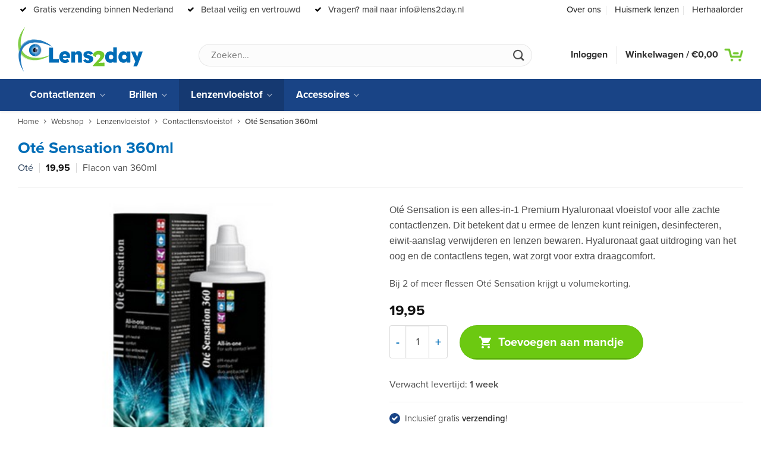

--- FILE ---
content_type: text/html; charset=UTF-8
request_url: https://www.lens2day.nl/lenzenvloeistof/contactlensvloeistof/ote-sensation/
body_size: 32281
content:
<!DOCTYPE html>
<html lang="nl-NL" class="loading-site no-js">
<head>
	<meta charset="UTF-8" />
	<link rel="profile" href="https://gmpg.org/xfn/11" />
	<link rel="pingback" href="https://www.lens2day.nl/xmlrpc.php" />

	
<meta name='robots' content='index, follow, max-image-preview:large, max-snippet:-1, max-video-preview:-1' />

<!-- Google Tag Manager for WordPress by gtm4wp.com -->
<script data-cfasync="false" data-pagespeed-no-defer>
	var gtm4wp_datalayer_name = "dataLayer";
	var dataLayer = dataLayer || [];
</script>
<!-- End Google Tag Manager for WordPress by gtm4wp.com --><meta name="viewport" content="width=device-width, initial-scale=1" />
	<!-- This site is optimized with the Yoast SEO Premium plugin v21.5 (Yoast SEO v21.5) - https://yoast.com/wordpress/plugins/seo/ -->
	<title>Oté Sensation- Lens2day- Contactlensvloeistof</title>
	<meta name="description" content="Oté Sensation is een alles-in-1 vloeistof. Dus reinigen, desinfecteren, verwijderen eiwit-aanslag en bewaren van zachte lenzen. Met gratis verzending." />
	<link rel="canonical" href="https://www.lens2day.nl/lenzenvloeistof/contactlensvloeistof/ote-sensation/" />
	<meta property="og:locale" content="nl_NL" />
	<meta property="og:type" content="article" />
	<meta property="og:title" content="Oté Sensation 360ml" />
	<meta property="og:description" content="Oté Sensation is een alles-in-1 vloeistof. Dus reinigen, desinfecteren, verwijderen eiwit-aanslag en bewaren van zachte lenzen. Met gratis verzending." />
	<meta property="og:url" content="https://www.lens2day.nl/lenzenvloeistof/contactlensvloeistof/ote-sensation/" />
	<meta property="og:site_name" content="Lens2day" />
	<meta property="article:publisher" content="https://www.facebook.com/lens2day/" />
	<meta property="article:modified_time" content="2023-02-25T08:08:52+00:00" />
	<meta property="og:image" content="https://www.lens2day.nl/wp-content/uploads/2016/03/ote-sensation.jpg" />
	<meta property="og:image:width" content="400" />
	<meta property="og:image:height" content="299" />
	<meta property="og:image:type" content="image/jpeg" />
	<meta name="twitter:card" content="summary_large_image" />
	<meta name="twitter:label1" content="Geschatte leestijd" />
	<meta name="twitter:data1" content="1 minuut" />
	<script type="application/ld+json" class="yoast-schema-graph">{"@context":"https://schema.org","@graph":[{"@type":"WebPage","@id":"https://www.lens2day.nl/lenzenvloeistof/contactlensvloeistof/ote-sensation/","url":"https://www.lens2day.nl/lenzenvloeistof/contactlensvloeistof/ote-sensation/","name":"Oté Sensation- Lens2day- Contactlensvloeistof","isPartOf":{"@id":"https://www.lens2day.nl/#website"},"primaryImageOfPage":{"@id":"https://www.lens2day.nl/lenzenvloeistof/contactlensvloeistof/ote-sensation/#primaryimage"},"image":{"@id":"https://www.lens2day.nl/lenzenvloeistof/contactlensvloeistof/ote-sensation/#primaryimage"},"thumbnailUrl":"https://www.lens2day.nl/wp-content/uploads/2016/03/ote-sensation.jpg","datePublished":"2016-03-31T07:58:13+00:00","dateModified":"2023-02-25T08:08:52+00:00","description":"Oté Sensation is een alles-in-1 vloeistof. Dus reinigen, desinfecteren, verwijderen eiwit-aanslag en bewaren van zachte lenzen. Met gratis verzending.","breadcrumb":{"@id":"https://www.lens2day.nl/lenzenvloeistof/contactlensvloeistof/ote-sensation/#breadcrumb"},"inLanguage":"nl-NL","potentialAction":[{"@type":"ReadAction","target":["https://www.lens2day.nl/lenzenvloeistof/contactlensvloeistof/ote-sensation/"]}]},{"@type":"ImageObject","inLanguage":"nl-NL","@id":"https://www.lens2day.nl/lenzenvloeistof/contactlensvloeistof/ote-sensation/#primaryimage","url":"https://www.lens2day.nl/wp-content/uploads/2016/03/ote-sensation.jpg","contentUrl":"https://www.lens2day.nl/wp-content/uploads/2016/03/ote-sensation.jpg","width":400,"height":299,"caption":"Oté Sensation"},{"@type":"BreadcrumbList","@id":"https://www.lens2day.nl/lenzenvloeistof/contactlensvloeistof/ote-sensation/#breadcrumb","itemListElement":[{"@type":"ListItem","position":1,"name":"Home","item":"https://www.lens2day.nl/"},{"@type":"ListItem","position":2,"name":"Webshop","item":"https://www.lens2day.nl/webshop/"},{"@type":"ListItem","position":3,"name":"Lenzenvloeistof","item":"https://www.lens2day.nl/lenzenvloeistof/"},{"@type":"ListItem","position":4,"name":"Contactlensvloeistof","item":"https://www.lens2day.nl/lenzenvloeistof/contactlensvloeistof/"},{"@type":"ListItem","position":5,"name":"Oté Sensation 360ml"}]},{"@type":"WebSite","@id":"https://www.lens2day.nl/#website","url":"https://www.lens2day.nl/","name":"Lens2day","description":"","publisher":{"@id":"https://www.lens2day.nl/#organization"},"potentialAction":[{"@type":"SearchAction","target":{"@type":"EntryPoint","urlTemplate":"https://www.lens2day.nl/?s={search_term_string}"},"query-input":"required name=search_term_string"}],"inLanguage":"nl-NL"},{"@type":"Organization","@id":"https://www.lens2day.nl/#organization","name":"Lens2day","url":"https://www.lens2day.nl/","logo":{"@type":"ImageObject","inLanguage":"nl-NL","@id":"https://www.lens2day.nl/#/schema/logo/image/","url":"https://www.lens2day.nl/wp-content/uploads/2014/03/logo-lens2day.png","contentUrl":"https://www.lens2day.nl/wp-content/uploads/2014/03/logo-lens2day.png","width":700,"height":253,"caption":"Lens2day"},"image":{"@id":"https://www.lens2day.nl/#/schema/logo/image/"},"sameAs":["https://www.facebook.com/lens2day/"]}]}</script>
	<!-- / Yoast SEO Premium plugin. -->


<link rel='dns-prefetch' href='//use.typekit.net' />
<link rel='dns-prefetch' href='//cdn.jsdelivr.net' />

<link rel='prefetch' href='https://www.lens2day.nl/wp-content/themes/flatsome/assets/js/flatsome.js?ver=43f05e0ca79aa585a6aa' />
<link rel='prefetch' href='https://www.lens2day.nl/wp-content/themes/flatsome/assets/js/chunk.slider.js?ver=3.17.7' />
<link rel='prefetch' href='https://www.lens2day.nl/wp-content/themes/flatsome/assets/js/chunk.popups.js?ver=3.17.7' />
<link rel='prefetch' href='https://www.lens2day.nl/wp-content/themes/flatsome/assets/js/chunk.tooltips.js?ver=3.17.7' />
<link rel='prefetch' href='https://www.lens2day.nl/wp-content/themes/flatsome/assets/js/woocommerce.js?ver=1a392523165907adee6a' />
<link rel="alternate" type="application/rss+xml" title="Lens2day &raquo; feed" href="https://www.lens2day.nl/feed/" />
<link rel="alternate" type="application/rss+xml" title="Lens2day &raquo; reactiesfeed" href="https://www.lens2day.nl/comments/feed/" />
<link rel="alternate" type="application/rss+xml" title="Lens2day &raquo; Oté Sensation 360ml reactiesfeed" href="https://www.lens2day.nl/lenzenvloeistof/contactlensvloeistof/ote-sensation/feed/" />
<style id='classic-theme-styles-inline-css' type='text/css'>
/*! This file is auto-generated */
.wp-block-button__link{color:#fff;background-color:#32373c;border-radius:9999px;box-shadow:none;text-decoration:none;padding:calc(.667em + 2px) calc(1.333em + 2px);font-size:1.125em}.wp-block-file__button{background:#32373c;color:#fff;text-decoration:none}
</style>
<link rel='stylesheet' id='photoswipe-css' href='https://www.lens2day.nl/wp-content/plugins/woocommerce/assets/css/photoswipe/photoswipe.min.css?ver=8.8.6' type='text/css' media='all' />
<link rel='stylesheet' id='photoswipe-default-skin-css' href='https://www.lens2day.nl/wp-content/plugins/woocommerce/assets/css/photoswipe/default-skin/default-skin.min.css?ver=8.8.6' type='text/css' media='all' />
<style id='woocommerce-inline-inline-css' type='text/css'>
.woocommerce form .form-row .required { visibility: visible; }
</style>
<link data-minify="1" rel='stylesheet' id='app-css' href='https://www.lens2day.nl/wp-content/cache/min/1/wp-content/themes/flatsome-child/assets/css/app.css?ver=1724753803' type='text/css' media='all' />
<link data-minify="1" rel='stylesheet' id='flatsome-ninjaforms-css' href='https://www.lens2day.nl/wp-content/cache/min/1/wp-content/themes/flatsome/inc/integrations/ninjaforms/ninjaforms.css?ver=1724753803' type='text/css' media='all' />
<link data-minify="1" rel='stylesheet' id='flatsome-main-css' href='https://www.lens2day.nl/wp-content/cache/min/1/wp-content/themes/flatsome/assets/css/flatsome.css?ver=1724753803' type='text/css' media='all' />
<style id='flatsome-main-inline-css' type='text/css'>
@font-face {
				font-family: "fl-icons";
				font-display: block;
				src: url(https://www.lens2day.nl/wp-content/themes/flatsome/assets/css/icons/fl-icons.eot?v=3.17.7);
				src:
					url(https://www.lens2day.nl/wp-content/themes/flatsome/assets/css/icons/fl-icons.eot#iefix?v=3.17.7) format("embedded-opentype"),
					url(https://www.lens2day.nl/wp-content/themes/flatsome/assets/css/icons/fl-icons.woff2?v=3.17.7) format("woff2"),
					url(https://www.lens2day.nl/wp-content/themes/flatsome/assets/css/icons/fl-icons.ttf?v=3.17.7) format("truetype"),
					url(https://www.lens2day.nl/wp-content/themes/flatsome/assets/css/icons/fl-icons.woff?v=3.17.7) format("woff"),
					url(https://www.lens2day.nl/wp-content/themes/flatsome/assets/css/icons/fl-icons.svg?v=3.17.7#fl-icons) format("svg");
			}
</style>
<link data-minify="1" rel='stylesheet' id='flatsome-shop-css' href='https://www.lens2day.nl/wp-content/cache/min/1/wp-content/themes/flatsome/assets/css/flatsome-shop.css?ver=1724753803' type='text/css' media='all' />
<link data-minify="1" rel='stylesheet' id='prdctfltr-css' href='https://www.lens2day.nl/wp-content/cache/min/1/wp-content/plugins/prdctfltr/includes/css/styles.css?ver=1724753803' type='text/css' media='all' />
<script type="text/javascript" src="https://www.lens2day.nl/wp-includes/js/jquery/jquery.min.js?ver=3.7.1" id="jquery-core-js"></script>


<script type="text/javascript" id="wc-add-to-cart-js-extra">
/* <![CDATA[ */
var wc_add_to_cart_params = {"ajax_url":"\/wp-admin\/admin-ajax.php","wc_ajax_url":"\/?wc-ajax=%%endpoint%%","i18n_view_cart":"Bekijk winkelwagen","cart_url":"https:\/\/www.lens2day.nl\/winkelmand\/","is_cart":"","cart_redirect_after_add":"no"};
/* ]]> */
</script>






<script type="text/javascript" id="woocommerce-js-extra">
/* <![CDATA[ */
var woocommerce_params = {"ajax_url":"\/wp-admin\/admin-ajax.php","wc_ajax_url":"\/?wc-ajax=%%endpoint%%"};
/* ]]> */
</script>

<script type="text/javascript" src="//use.typekit.net/rmp1egy.js?ver=1.0.0" id="typekit-js"></script>


<script type="text/javascript" id="wc_additional_fees_script-js-extra">
/* <![CDATA[ */
var add_fee_vars = {"add_fee_ajaxurl":"https:\/\/www.lens2day.nl\/wp-admin\/admin-ajax.php","add_fee_nonce":"f0eb70cdce","alert_ajax_error":"An internal server error occured in processing a request. Please try again or contact us. Thank you. "};
/* ]]> */
</script>

		<script>
			window.wc_ga_pro = {};

			window.wc_ga_pro.ajax_url = 'https://www.lens2day.nl/wp-admin/admin-ajax.php';

			window.wc_ga_pro.available_gateways = {"mollie_wc_gateway_ideal":"iDEAL","mollie_wc_gateway_creditcard":"Creditcard","mollie_wc_gateway_kbc":"KBC\/CBC Betaalknop","mollie_wc_gateway_klarnapaylater":"Klarna betaal later","mollie_wc_gateway_bancontact":"Bancontact \/ Mister Cash","mollie_wc_gateway_applepay":"Apple Pay","mollie_wc_gateway_klarnapaynow":"Klarna Pay Now"};

			// interpolate json by replacing placeholders with variables
			window.wc_ga_pro.interpolate_json = function( object, variables ) {

				if ( ! variables ) {
					return object;
				}

				let j = JSON.stringify( object );

				for ( let k in variables ) {
					j = j.split( '{$' + k + '}' ).join( variables[ k ] );
				}

				return JSON.parse( j );
			};

			// return the title for a payment gateway
			window.wc_ga_pro.get_payment_method_title = function( payment_method ) {
				return window.wc_ga_pro.available_gateways[ payment_method ] || payment_method;
			};

			// check if an email is valid
			window.wc_ga_pro.is_valid_email = function( email ) {
				return /[^\s@]+@[^\s@]+\.[^\s@]+/.test( email );
			};
		</script>
				<!-- Start WooCommerce Google Analytics Pro -->
				<script>
			(function(i,s,o,g,r,a,m){i['GoogleAnalyticsObject']=r;i[r]=i[r]||function(){
				(i[r].q=i[r].q||[]).push(arguments)},i[r].l=1*new Date();a=s.createElement(o),
				m=s.getElementsByTagName(o)[0];a.async=1;a.src=g;m.parentNode.insertBefore(a,m)
			})(window,document,'script','https://www.google-analytics.com/analytics.js','ga');
						ga( 'create', 'UA-75513909-1', {"cookieDomain":"auto"} );
			ga( 'set', 'forceSSL', true );
									ga( 'set', 'anonymizeIp', true );
									ga( 'require', 'displayfeatures' );
									ga( 'require', 'linkid' );
									ga( 'require', 'ec' );

			
			(function() {

				// trigger an event the old-fashioned way to avoid a jQuery dependency and still support IE
				const event = document.createEvent('Event');

				event.initEvent( 'wc_google_analytics_pro_loaded', true, true );

				document.dispatchEvent( event );
			})();
		</script>
				<!-- end WooCommerce Google Analytics Pro -->
		<link rel="https://api.w.org/" href="https://www.lens2day.nl/wp-json/" /><link rel="alternate" type="application/json" href="https://www.lens2day.nl/wp-json/wp/v2/product/3093" /><link rel="EditURI" type="application/rsd+xml" title="RSD" href="https://www.lens2day.nl/xmlrpc.php?rsd" />
<link rel='shortlink' href='https://www.lens2day.nl/?p=3093' />
<link rel="alternate" type="application/json+oembed" href="https://www.lens2day.nl/wp-json/oembed/1.0/embed?url=https%3A%2F%2Fwww.lens2day.nl%2Flenzenvloeistof%2Fcontactlensvloeistof%2Fote-sensation%2F" />
<link rel="alternate" type="text/xml+oembed" href="https://www.lens2day.nl/wp-json/oembed/1.0/embed?url=https%3A%2F%2Fwww.lens2day.nl%2Flenzenvloeistof%2Fcontactlensvloeistof%2Fote-sensation%2F&#038;format=xml" />
<style>
			.order-options-data { display: none !important; }
			.price-loading { opacity: .5; }
			.visibility-hidden { visibility: hidden; }
			dt.variation-Opties { display: none !important; }
			#lens-config td { padding-left: .25em; padding-right: .25em; }
			#lens-config select { margin: 0; }
			.lens-config-alert { display: block; border-radius: 2px; border: 1px solid #EED3D7; background: #FFECEC; color: #A37878; font-size: 14px; line-height: 1.4; padding: .5em 1em; margin: 1em 0; }
		</style>
<!-- Google Tag Manager for WordPress by gtm4wp.com -->
<!-- GTM Container placement set to footer -->
<script data-cfasync="false" data-pagespeed-no-defer type="text/javascript">
	var dataLayer_content = {"pagePostType":"product","pagePostType2":"single-product","pagePostAuthor":"Webreact - Jouw partner online"};
	dataLayer.push( dataLayer_content );
</script>
<script data-cfasync="false">
(function(w,d,s,l,i){w[l]=w[l]||[];w[l].push({'gtm.start':
new Date().getTime(),event:'gtm.js'});var f=d.getElementsByTagName(s)[0],
j=d.createElement(s),dl=l!='dataLayer'?'&l='+l:'';j.async=true;j.src=
'//www.googletagmanager.com/gtm.js?id='+i+dl;f.parentNode.insertBefore(j,f);
})(window,document,'script','dataLayer','GTM-T7F4N6X');
</script>
<!-- End Google Tag Manager for WordPress by gtm4wp.com --><script type="text/javascript">try{Typekit.load();}catch(e){}</script><meta name="theme-color" content="#194486"><meta name="msapplication-navbutton-color" content="#194486"><meta name="msapplication-TileColor" content="#194486" /><meta name="apple-mobile-web-app-capable" content="yes"><meta name="apple-mobile-web-app-status-bar-style" content="black-translucent"><style>.bg{opacity: 0; transition: opacity 1s; -webkit-transition: opacity 1s;} .bg-loaded{opacity: 1;}</style>	<noscript><style>.woocommerce-product-gallery{ opacity: 1 !important; }</style></noscript>
	<link rel="icon" href="https://www.lens2day.nl/wp-content/uploads/2016/02/cropped-favicon-32x32.png" sizes="32x32" />
<link rel="icon" href="https://www.lens2day.nl/wp-content/uploads/2016/02/cropped-favicon-192x192.png" sizes="192x192" />
<link rel="apple-touch-icon" href="https://www.lens2day.nl/wp-content/uploads/2016/02/cropped-favicon-180x180.png" />
<meta name="msapplication-TileImage" content="https://www.lens2day.nl/wp-content/uploads/2016/02/cropped-favicon-270x270.png" />
<meta name="generator" content="XforWooCommerce.com - Product Filter for WooCommerce"/><style id="custom-css" type="text/css">:root {--primary-color: #006db7;}.container-width, .full-width .ubermenu-nav, .container, .row{max-width: 1250px}.row.row-collapse{max-width: 1220px}.row.row-small{max-width: 1242.5px}.row.row-large{max-width: 1280px}.sticky-add-to-cart--active, #wrapper,#main,#main.dark{background-color: #ffffff}.header-main{height: 100px}#logo img{max-height: 100px}#logo{width:210px;}.header-bottom{min-height: 50px}.header-top{min-height: 30px}.transparent .header-main{height: 90px}.transparent #logo img{max-height: 90px}.has-transparent + .page-title:first-of-type,.has-transparent + #main > .page-title,.has-transparent + #main > div > .page-title,.has-transparent + #main .page-header-wrapper:first-of-type .page-title{padding-top: 170px;}.header.show-on-scroll,.stuck .header-main{height:60px!important}.stuck #logo img{max-height: 60px!important}.search-form{ width: 100%;}.header-bg-color {background-color: #ffffff}.header-bottom {background-color: #194486}.header-main .nav > li > a{line-height: 31px }.header-wrapper:not(.stuck) .header-main .header-nav{margin-top: 20px }.stuck .header-main .nav > li > a{line-height: 30px }.header-bottom-nav > li > a{line-height: 54px }@media (max-width: 549px) {.header-main{height: 70px}#logo img{max-height: 70px}}.nav-dropdown{font-size:100%}.header-top{background-color:#ffffff!important;}/* Color */.accordion-title.active, .has-icon-bg .icon .icon-inner,.logo a, .primary.is-underline, .primary.is-link, .badge-outline .badge-inner, .nav-outline > li.active> a,.nav-outline >li.active > a, .cart-icon strong,[data-color='primary'], .is-outline.primary{color: #006db7;}/* Color !important */[data-text-color="primary"]{color: #006db7!important;}/* Background Color */[data-text-bg="primary"]{background-color: #006db7;}/* Background */.scroll-to-bullets a,.featured-title, .label-new.menu-item > a:after, .nav-pagination > li > .current,.nav-pagination > li > span:hover,.nav-pagination > li > a:hover,.has-hover:hover .badge-outline .badge-inner,button[type="submit"], .button.wc-forward:not(.checkout):not(.checkout-button), .button.submit-button, .button.primary:not(.is-outline),.featured-table .title,.is-outline:hover, .has-icon:hover .icon-label,.nav-dropdown-bold .nav-column li > a:hover, .nav-dropdown.nav-dropdown-bold > li > a:hover, .nav-dropdown-bold.dark .nav-column li > a:hover, .nav-dropdown.nav-dropdown-bold.dark > li > a:hover, .header-vertical-menu__opener ,.is-outline:hover, .tagcloud a:hover,.grid-tools a, input[type='submit']:not(.is-form), .box-badge:hover .box-text, input.button.alt,.nav-box > li > a:hover,.nav-box > li.active > a,.nav-pills > li.active > a ,.current-dropdown .cart-icon strong, .cart-icon:hover strong, .nav-line-bottom > li > a:before, .nav-line-grow > li > a:before, .nav-line > li > a:before,.banner, .header-top, .slider-nav-circle .flickity-prev-next-button:hover svg, .slider-nav-circle .flickity-prev-next-button:hover .arrow, .primary.is-outline:hover, .button.primary:not(.is-outline), input[type='submit'].primary, input[type='submit'].primary, input[type='reset'].button, input[type='button'].primary, .badge-inner{background-color: #006db7;}/* Border */.nav-vertical.nav-tabs > li.active > a,.scroll-to-bullets a.active,.nav-pagination > li > .current,.nav-pagination > li > span:hover,.nav-pagination > li > a:hover,.has-hover:hover .badge-outline .badge-inner,.accordion-title.active,.featured-table,.is-outline:hover, .tagcloud a:hover,blockquote, .has-border, .cart-icon strong:after,.cart-icon strong,.blockUI:before, .processing:before,.loading-spin, .slider-nav-circle .flickity-prev-next-button:hover svg, .slider-nav-circle .flickity-prev-next-button:hover .arrow, .primary.is-outline:hover{border-color: #006db7}.nav-tabs > li.active > a{border-top-color: #006db7}.widget_shopping_cart_content .blockUI.blockOverlay:before { border-left-color: #006db7 }.woocommerce-checkout-review-order .blockUI.blockOverlay:before { border-left-color: #006db7 }/* Fill */.slider .flickity-prev-next-button:hover svg,.slider .flickity-prev-next-button:hover .arrow{fill: #006db7;}/* Focus */.primary:focus-visible, .submit-button:focus-visible, button[type="submit"]:focus-visible { outline-color: #006db7!important; }/* Background Color */[data-icon-label]:after, .secondary.is-underline:hover,.secondary.is-outline:hover,.icon-label,.button.secondary:not(.is-outline),.button.alt:not(.is-outline), .badge-inner.on-sale, .button.checkout, .single_add_to_cart_button, .current .breadcrumb-step{ background-color:#194486; }[data-text-bg="secondary"]{background-color: #194486;}/* Color */.secondary.is-underline,.secondary.is-link, .secondary.is-outline,.stars a.active, .star-rating:before, .woocommerce-page .star-rating:before,.star-rating span:before, .color-secondary{color: #194486}/* Color !important */[data-text-color="secondary"]{color: #194486!important;}/* Border */.secondary.is-outline:hover{border-color:#194486}/* Focus */.secondary:focus-visible, .alt:focus-visible { outline-color: #194486!important; }.success.is-underline:hover,.success.is-outline:hover,.success{background-color: #6cc911}.success-color, .success.is-link, .success.is-outline{color: #6cc911;}.success-border{border-color: #6cc911!important;}/* Color !important */[data-text-color="success"]{color: #6cc911!important;}/* Background Color */[data-text-bg="success"]{background-color: #6cc911;}body{color: #4e4e4e}h1,h2,h3,h4,h5,h6,.heading-font{color: #006db7;}.breadcrumbs{text-transform: none;}button,.button{text-transform: none;}.nav > li > a, .links > li > a{text-transform: none;}.section-title span{text-transform: none;}h3.widget-title,span.widget-title{text-transform: none;}.badge-inner.new-bubble{background-color: #6cc911}input[type='submit'], input[type="button"], button:not(.icon), .button:not(.icon){border-radius: 99px!important}.shop-page-title.featured-title .title-bg{ background-image: url(https://www.lens2day.nl/wp-content/uploads/2016/03/ote-sensation.jpg)!important;}@media screen and (min-width: 550px){.products .box-vertical .box-image{min-width: 300px!important;width: 300px!important;}}.footer-1{background-color: #006db7}.footer-2{background-color: #ffffff}.absolute-footer, html{background-color: #ffffff}.page-title-small + main .product-container > .row{padding-top:0;}button[name='update_cart'] { display: none; }.nav-vertical-fly-out > li + li {border-top-width: 1px; border-top-style: solid;}/* Custom CSS */.badge-container {left: 15px;top: -20px;}.label-new.menu-item > a:after{content:"Nieuw";}.label-hot.menu-item > a:after{content:"Hot";}.label-sale.menu-item > a:after{content:"Aanbieding";}.label-popular.menu-item > a:after{content:"Populair";}</style>		<style type="text/css" id="wp-custom-css">
			.no-padding p {
	margin-bottom: 0px !important;
}

@media screen and (max-width: 480px) {
 .no-padding p {
	font-size: 18px !important;
}
}		</style>
		<style id="infinite-scroll-css" type="text/css">.page-load-status,.archive .woocommerce-pagination {display: none;}</style><style id="kirki-inline-styles"></style><noscript><style id="rocket-lazyload-nojs-css">.rll-youtube-player, [data-lazy-src]{display:none !important;}</style></noscript></head>

<body class="product-template-default single single-product postid-3093 theme-flatsome woocommerce woocommerce-page woocommerce-no-js full-width nav-dropdown-has-shadow nav-dropdown-has-border">


<a class="skip-link screen-reader-text" href="#main">Ga naar inhoud</a>

<div id="wrapper">

	
	<header id="header" class="header has-sticky sticky-jump">
		<div class="header-wrapper">
			<div id="top-bar" class="header-top hide-for-sticky hide-for-medium">
    <div class="flex-row container">
      <div class="flex-col hide-for-medium flex-left">
          <ul class="nav nav-left medium-nav-center nav-small  nav-divided">
              <li class="html custom html_topbar_left"><ul class="usps"><li>
		        				<span class="icon"><!--?xml version="1.0"?-->
<svg xmlns="http://www.w3.org/2000/svg" xmlns:xlink="http://www.w3.org/1999/xlink" version="1.1" id="Capa_1" x="0px" y="0px" width="512px" height="512px" viewBox="0 0 442.533 442.533" style="enable-background:new 0 0 442.533 442.533;" xml:space="preserve" class=""><g><g>
	<path d="M434.539,98.499l-38.828-38.828c-5.324-5.328-11.799-7.993-19.41-7.993c-7.618,0-14.093,2.665-19.417,7.993L169.59,247.248   l-83.939-84.225c-5.33-5.33-11.801-7.992-19.412-7.992c-7.616,0-14.087,2.662-19.417,7.992L7.994,201.852   C2.664,207.181,0,213.654,0,221.269c0,7.609,2.664,14.088,7.994,19.416l103.351,103.349l38.831,38.828   c5.327,5.332,11.8,7.994,19.414,7.994c7.611,0,14.084-2.669,19.414-7.994l38.83-38.828L434.539,137.33   c5.325-5.33,7.994-11.802,7.994-19.417C442.537,110.302,439.864,103.829,434.539,98.499z" data-original="#000000" class="active-path" data-old_color="#000000" fill="#FFFFFF"></path>
</g></g> </svg></span>
								<span>Gratis verzending binnen Nederland</span>
							</li><li>
		        				<span class="icon"><!--?xml version="1.0"?-->
<svg xmlns="http://www.w3.org/2000/svg" xmlns:xlink="http://www.w3.org/1999/xlink" version="1.1" id="Capa_1" x="0px" y="0px" width="512px" height="512px" viewBox="0 0 442.533 442.533" style="enable-background:new 0 0 442.533 442.533;" xml:space="preserve" class=""><g><g>
	<path d="M434.539,98.499l-38.828-38.828c-5.324-5.328-11.799-7.993-19.41-7.993c-7.618,0-14.093,2.665-19.417,7.993L169.59,247.248   l-83.939-84.225c-5.33-5.33-11.801-7.992-19.412-7.992c-7.616,0-14.087,2.662-19.417,7.992L7.994,201.852   C2.664,207.181,0,213.654,0,221.269c0,7.609,2.664,14.088,7.994,19.416l103.351,103.349l38.831,38.828   c5.327,5.332,11.8,7.994,19.414,7.994c7.611,0,14.084-2.669,19.414-7.994l38.83-38.828L434.539,137.33   c5.325-5.33,7.994-11.802,7.994-19.417C442.537,110.302,439.864,103.829,434.539,98.499z" data-original="#000000" class="active-path" data-old_color="#000000" fill="#FFFFFF"></path>
</g></g> </svg></span>
								<span>Betaal veilig en vertrouwd</span>
							</li><li>
		        				<span class="icon"><!--?xml version="1.0"?-->
<svg xmlns="http://www.w3.org/2000/svg" xmlns:xlink="http://www.w3.org/1999/xlink" version="1.1" id="Capa_1" x="0px" y="0px" width="512px" height="512px" viewBox="0 0 442.533 442.533" style="enable-background:new 0 0 442.533 442.533;" xml:space="preserve" class=""><g><g>
	<path d="M434.539,98.499l-38.828-38.828c-5.324-5.328-11.799-7.993-19.41-7.993c-7.618,0-14.093,2.665-19.417,7.993L169.59,247.248   l-83.939-84.225c-5.33-5.33-11.801-7.992-19.412-7.992c-7.616,0-14.087,2.662-19.417,7.992L7.994,201.852   C2.664,207.181,0,213.654,0,221.269c0,7.609,2.664,14.088,7.994,19.416l103.351,103.349l38.831,38.828   c5.327,5.332,11.8,7.994,19.414,7.994c7.611,0,14.084-2.669,19.414-7.994l38.83-38.828L434.539,137.33   c5.325-5.33,7.994-11.802,7.994-19.417C442.537,110.302,439.864,103.829,434.539,98.499z" data-original="#000000" class="active-path" data-old_color="#000000" fill="#FFFFFF"></path>
</g></g> </svg></span>
								<span>Vragen? mail naar <a href="/cdn-cgi/l/email-protection" class="__cf_email__" data-cfemail="2d44434b426d4148435e1f494c54034341">[email&#160;protected]</a></span>
							</li></ul></li>          </ul>
      </div>

      <div class="flex-col hide-for-medium flex-center">
          <ul class="nav nav-center nav-small  nav-divided">
                        </ul>
      </div>

      <div class="flex-col hide-for-medium flex-right">
         <ul class="nav top-bar-nav nav-right nav-small  nav-divided">
              <li id="menu-item-2674" class="menu-item menu-item-type-post_type menu-item-object-page menu-item-2674 menu-item-design-default"><a href="https://www.lens2day.nl/over-ons/" class="nav-top-link">Over ons</a></li>
<li id="menu-item-2645" class="menu-item menu-item-type-post_type menu-item-object-page menu-item-2645 menu-item-design-default"><a href="https://www.lens2day.nl/huismerken/" class="nav-top-link">Huismerk lenzen</a></li>
<li id="menu-item-2735" class="menu-item menu-item-type-post_type menu-item-object-page menu-item-2735 menu-item-design-default"><a href="https://www.lens2day.nl/herhaalorder/" class="nav-top-link">Herhaalorder</a></li>
          </ul>
      </div>

      
    </div>
</div>
<div id="masthead" class="header-main ">
      <div class="header-inner flex-row container logo-left medium-logo-center" role="navigation">

          <!-- Logo -->
          <div id="logo" class="flex-col logo">
            
<!-- Header logo -->
<a href="https://www.lens2day.nl/" title="Lens2day" rel="home">
		<img width="479.147" height="173.438" src="data:image/svg+xml,%3Csvg%20xmlns='http://www.w3.org/2000/svg'%20viewBox='0%200%20479%20173'%3E%3C/svg%3E" class="header_logo header-logo" alt="Lens2day" data-lazy-src="https://www.lens2day.nl/wp-content/uploads/2016/02/logo.svg"/><noscript><img width="479.147" height="173.438" src="https://www.lens2day.nl/wp-content/uploads/2016/02/logo.svg" class="header_logo header-logo" alt="Lens2day"/></noscript><img  width="479.147" height="173.438" src="data:image/svg+xml,%3Csvg%20xmlns='http://www.w3.org/2000/svg'%20viewBox='0%200%20479%20173'%3E%3C/svg%3E" class="header-logo-dark" alt="Lens2day" data-lazy-src="https://www.lens2day.nl/wp-content/uploads/2016/02/logo.svg"/><noscript><img  width="479.147" height="173.438" src="https://www.lens2day.nl/wp-content/uploads/2016/02/logo.svg" class="header-logo-dark" alt="Lens2day"/></noscript></a>
          </div>

          <!-- Mobile Left Elements -->
          <div class="flex-col show-for-medium flex-left">
            <ul class="mobile-nav nav nav-left ">
              <li class="nav-icon has-icon">
  		<a href="#" data-open="#main-menu" data-pos="left" data-bg="main-menu-overlay" data-color="" class="is-small" aria-label="Menu" aria-controls="main-menu" aria-expanded="false">

		  <i class="icon-menu" ></i>
		  		</a>
	</li>
            </ul>
          </div>

          <!-- Left Elements -->
          <div class="flex-col hide-for-medium flex-left
            flex-grow">
            <ul class="header-nav header-nav-main nav nav-left  nav-size-90%" >
              <li class="header-search-form search-form html relative has-icon">
	<div class="header-search-form-wrapper">
		<div class="searchform-wrapper ux-search-box relative form-flat is-normal"><form role="search" method="get" class="searchform" action="https://www.lens2day.nl/">
	<div class="flex-row relative">
						<div class="flex-col flex-grow">
			<label class="screen-reader-text" for="woocommerce-product-search-field-0">Zoeken naar:</label>
			<input type="search" id="woocommerce-product-search-field-0" class="search-field mb-0" placeholder="Zoeken&hellip;" value="" name="s" />
			<input type="hidden" name="post_type" value="product" />
					</div>
		<div class="flex-col">
			<button type="submit" value="Zoeken" class="ux-search-submit submit-button secondary button  icon mb-0" aria-label="Verzenden">
				<i class="icon-search" ></i>			</button>
		</div>
	</div>
	<div class="live-search-results text-left z-top"></div>
</form>
</div>	</div>
</li>
            </ul>
          </div>

          <!-- Right Elements -->
          <div class="flex-col hide-for-medium flex-right">
            <ul class="header-nav header-nav-main nav nav-right  nav-size-90%">
              <li class="account-item has-icon
    "
>

<a href="https://www.lens2day.nl/mijn-account/"
    class="nav-top-link nav-top-not-logged-in "
      >
    <span>
    Inloggen      </span>
  
</a>



</li>
<li class="header-divider"></li><li class="cart-item has-icon">

	<a href="https://www.lens2day.nl/winkelmand/" class="header-cart-link off-canvas-toggle nav-top-link is-small" data-open="#cart-popup" data-class="off-canvas-cart" title="Winkelwagen" data-pos="right">

<span class="header-cart-title">
   Winkelwagen   /      <span class="cart-price"><span class="woocommerce-Price-amount amount"><bdi><span class="woocommerce-Price-currencySymbol"></span>0,<sup>-</sup></bdi></span></span>
  </span>

  <span class="image-icon header-cart-icon" data-icon-label="0">
    <img class="cart-img-icon" alt="Winkelwagen" src="data:image/svg+xml,%3Csvg%20xmlns='http://www.w3.org/2000/svg'%20viewBox='0%200%200%200'%3E%3C/svg%3E" data-lazy-src="https://www.lens2day.nl/wp-content/uploads/2015/03/cart-icon.png"/><noscript><img class="cart-img-icon" alt="Winkelwagen" src="https://www.lens2day.nl/wp-content/uploads/2015/03/cart-icon.png"/></noscript>
  </span><!-- .cart-img-inner -->
</a>



  <!-- Cart Sidebar Popup -->
  <div id="cart-popup" class="mfp-hide widget_shopping_cart">
  <div class="cart-popup-inner inner-padding">
      <div class="cart-popup-title text-center">
          <h4 class="uppercase">Uw bestelling</h4>
          <div class="is-divider"></div>
      </div>
      <div class="widget_shopping_cart_content">
          

	<p class="woocommerce-mini-cart__empty-message">Geen producten in de winkelwagen.</p>


      </div>
            <div class="cart-sidebar-content relative"></div>  </div>
  </div>

</li>
            </ul>
          </div>

          <!-- Mobile Right Elements -->
          <div class="flex-col show-for-medium flex-right">
            <ul class="mobile-nav nav nav-right ">
              <li class="cart-item has-icon">

      <a href="https://www.lens2day.nl/winkelmand/" class="header-cart-link off-canvas-toggle nav-top-link is-small" data-open="#cart-popup" data-class="off-canvas-cart" title="Winkelwagen" data-pos="right">
  
  <span class="image-icon header-cart-icon" data-icon-label="0">
    <img class="cart-img-icon" alt="Winkelwagen" src="data:image/svg+xml,%3Csvg%20xmlns='http://www.w3.org/2000/svg'%20viewBox='0%200%200%200'%3E%3C/svg%3E" data-lazy-src="https://www.lens2day.nl/wp-content/uploads/2015/03/cart-icon.png"/><noscript><img class="cart-img-icon" alt="Winkelwagen" src="https://www.lens2day.nl/wp-content/uploads/2015/03/cart-icon.png"/></noscript>
  </span>
</a>

</li>
            </ul>
          </div>

      </div>

      </div>
<div id="wide-nav" class="header-bottom wide-nav hide-for-medium">
    <div class="flex-row container">

                        <div class="flex-col hide-for-medium flex-left">
                <ul class="nav header-nav header-bottom-nav nav-left  nav-box nav-spacing-xlarge">
                    <li id="menu-item-2341" class="menu-item menu-item-type-taxonomy menu-item-object-product_cat menu-item-has-children menu-item-2341 menu-item-design-default has-dropdown"><a href="https://www.lens2day.nl/contactlenzen/" class="nav-top-link" aria-expanded="false" aria-haspopup="menu">Contactlenzen<i class="icon-angle-down" ></i></a>
<ul class="sub-menu nav-dropdown nav-dropdown-simple">
	<li id="menu-item-2351" class="menu-item menu-item-type-custom menu-item-object-custom menu-item-has-children menu-item-2351 nav-dropdown-col"><a href="#">Categorieën</a>
	<ul class="sub-menu nav-column nav-dropdown-simple">
		<li id="menu-item-2343" class="populair menu-item menu-item-type-taxonomy menu-item-object-product_cat menu-item-2343"><a href="https://www.lens2day.nl/contactlenzen/daglenzen/">Daglenzen</a></li>
		<li id="menu-item-2350" class="menu-item menu-item-type-taxonomy menu-item-object-product_cat menu-item-2350"><a href="https://www.lens2day.nl/contactlenzen/weeklenzen/">Weeklenzen</a></li>
		<li id="menu-item-2345" class="populair menu-item menu-item-type-taxonomy menu-item-object-product_cat menu-item-2345"><a href="https://www.lens2day.nl/contactlenzen/maandlenzen/">Maandlenzen</a></li>
		<li id="menu-item-2344" class="menu-item menu-item-type-taxonomy menu-item-object-product_cat menu-item-2344"><a href="https://www.lens2day.nl/contactlenzen/kleurlenzen/">Kleurlenzen</a></li>
		<li id="menu-item-2348" class="menu-item menu-item-type-taxonomy menu-item-object-product_cat menu-item-2348"><a href="https://www.lens2day.nl/contactlenzen/siliconen-hydrogel-lenzen/">SiliconenHydrogel lenzen</a></li>
		<li id="menu-item-2349" class="menu-item menu-item-type-taxonomy menu-item-object-product_cat menu-item-2349"><a href="https://www.lens2day.nl/contactlenzen/torische-lenzen/">Torische lenzen</a></li>
		<li id="menu-item-2346" class="menu-item menu-item-type-taxonomy menu-item-object-product_cat menu-item-2346"><a href="https://www.lens2day.nl/contactlenzen/multifocaal-varifocaal/">Multifocaal/Varifocaal</a></li>
		<li id="menu-item-2342" class="menu-item menu-item-type-taxonomy menu-item-object-product_cat menu-item-2342"><a href="https://www.lens2day.nl/contactlenzen/dag-nachtlenzen/">Dag- &#038; Nachtlenzen</a></li>
		<li id="menu-item-18417" class="menu-item menu-item-type-taxonomy menu-item-object-product_cat menu-item-18417"><a href="https://www.lens2day.nl/contactlenzen/proeflenzen/">Proeflenzen</a></li>
	</ul>
</li>
	<li id="menu-item-2352" class="menu-item menu-item-type-custom menu-item-object-custom menu-item-has-children menu-item-2352 nav-dropdown-col"><a href="#">Merken</a>
	<ul class="sub-menu nav-column nav-dropdown-simple">
		<li id="menu-item-2822" class="menu-item menu-item-type-taxonomy menu-item-object-merk menu-item-2822"><a href="https://www.lens2day.nl/merk/acuvue/">Acuvue</a></li>
		<li id="menu-item-2823" class="menu-item menu-item-type-taxonomy menu-item-object-merk menu-item-2823"><a href="https://www.lens2day.nl/merk/air-optix-aqua/">Air Optix</a></li>
		<li id="menu-item-2830" class="menu-item menu-item-type-taxonomy menu-item-object-merk menu-item-2830"><a href="https://www.lens2day.nl/merk/avaira/">Avaira</a></li>
		<li id="menu-item-2824" class="menu-item menu-item-type-taxonomy menu-item-object-merk menu-item-2824"><a href="https://www.lens2day.nl/merk/biofinity/">Biofinity</a></li>
		<li id="menu-item-2825" class="menu-item menu-item-type-taxonomy menu-item-object-merk menu-item-2825"><a href="https://www.lens2day.nl/merk/biomedics/">Biomedics</a></li>
		<li id="menu-item-3117" class="menu-item menu-item-type-taxonomy menu-item-object-merk menu-item-3117"><a href="https://www.lens2day.nl/merk/clariti/">Clariti</a></li>
		<li id="menu-item-3118" class="menu-item menu-item-type-taxonomy menu-item-object-merk menu-item-3118"><a href="https://www.lens2day.nl/merk/dailies/">Dailies</a></li>
	</ul>
</li>
	<li id="menu-item-3122" class="menu-item menu-item-type-custom menu-item-object-custom menu-item-has-children menu-item-3122 nav-dropdown-col"><a href="#"> </a>
	<ul class="sub-menu nav-column nav-dropdown-simple">
		<li id="menu-item-3119" class="menu-item menu-item-type-taxonomy menu-item-object-merk menu-item-3119"><a href="https://www.lens2day.nl/merk/expressions/">Expressions</a></li>
		<li id="menu-item-19977" class="menu-item menu-item-type-taxonomy menu-item-object-merk menu-item-19977"><a href="https://www.lens2day.nl/merk/live/">Live</a></li>
		<li id="menu-item-3121" class="menu-item menu-item-type-taxonomy menu-item-object-merk menu-item-3121"><a href="https://www.lens2day.nl/merk/myday/">Myday</a></li>
		<li id="menu-item-2826" class="menu-item menu-item-type-taxonomy menu-item-object-merk menu-item-2826"><a href="https://www.lens2day.nl/merk/proclear/">Proclear</a></li>
		<li id="menu-item-2827" class="menu-item menu-item-type-taxonomy menu-item-object-merk menu-item-2827"><a href="https://www.lens2day.nl/merk/purevision/">PureVision</a></li>
		<li id="menu-item-2828" class="menu-item menu-item-type-taxonomy menu-item-object-merk menu-item-2828"><a href="https://www.lens2day.nl/merk/soflens/">Soflens</a></li>
		<li id="menu-item-19978" class="menu-item menu-item-type-taxonomy menu-item-object-merk menu-item-19978"><a href="https://www.lens2day.nl/merk/ultra/">Ultra</a></li>
	</ul>
</li>
	<li id="menu-item-2368" class="image-column menu-item menu-item-type-custom menu-item-object-custom menu-item-2368"><a href="#" class="dropdown-image-column"><img width="180" height="480" src="data:image/svg+xml,%3Csvg%20xmlns='http://www.w3.org/2000/svg'%20viewBox='0%200%20180%20480'%3E%3C/svg%3E" title="Image Column" alt="Image Column" data-lazy-src="https://www.lens2day.nl/wp-content/uploads/2014/02/lenzen.jpg"/><noscript><img width="180" height="480" src="https://www.lens2day.nl/wp-content/uploads/2014/02/lenzen.jpg" title="Image Column" alt="Image Column"/></noscript></a></li>
</ul>
</li>
<li id="menu-item-2362" class="menu-item menu-item-type-taxonomy menu-item-object-product_cat menu-item-has-children menu-item-2362 menu-item-design-default has-dropdown"><a href="https://www.lens2day.nl/brillen/" class="nav-top-link" aria-expanded="false" aria-haspopup="menu">Brillen<i class="icon-angle-down" ></i></a>
<ul class="sub-menu nav-dropdown nav-dropdown-simple">
	<li id="menu-item-2363" class="menu-item menu-item-type-taxonomy menu-item-object-product_cat menu-item-2363"><a href="https://www.lens2day.nl/brillen/leesbrillen/">Leesbrillen</a></li>
	<li id="menu-item-19128" class="menu-item menu-item-type-taxonomy menu-item-object-product_cat menu-item-19128"><a href="https://www.lens2day.nl/brillen/zonnebrillen/">Zonnebrillen</a></li>
	<li id="menu-item-19149" class="menu-item menu-item-type-taxonomy menu-item-object-product_cat menu-item-19149"><a href="https://www.lens2day.nl/brillen/kinderzonnebrillen/">Kinderzonnebrillen</a></li>
	<li id="menu-item-19979" class="menu-item menu-item-type-taxonomy menu-item-object-product_cat menu-item-19979"><a href="https://www.lens2day.nl/brillen/reinigingsproducten/">Reinigingsproducten</a></li>
</ul>
</li>
<li id="menu-item-2365" class="menu-item menu-item-type-taxonomy menu-item-object-product_cat current-product-ancestor current-menu-parent current-product-parent menu-item-has-children menu-item-2365 active menu-item-design-default has-dropdown"><a href="https://www.lens2day.nl/lenzenvloeistof/" class="nav-top-link" aria-expanded="false" aria-haspopup="menu">Lenzenvloeistof<i class="icon-angle-down" ></i></a>
<ul class="sub-menu nav-dropdown nav-dropdown-simple">
	<li id="menu-item-2366" class="menu-item menu-item-type-taxonomy menu-item-object-product_cat current-product-ancestor current-menu-parent current-product-parent menu-item-2366 active"><a href="https://www.lens2day.nl/lenzenvloeistof/contactlensvloeistof/">Contactlensvloeistof</a></li>
	<li id="menu-item-2367" class="menu-item menu-item-type-taxonomy menu-item-object-product_cat menu-item-2367"><a href="https://www.lens2day.nl/lenzenvloeistof/oogdruppels/">Oogdruppels</a></li>
	<li id="menu-item-2372" class="menu-item menu-item-type-taxonomy menu-item-object-product_cat menu-item-2372"><a href="https://www.lens2day.nl/lenzenvloeistof/oogverzorging/">Oogverzorging</a></li>
	<li id="menu-item-18215" class="menu-item menu-item-type-taxonomy menu-item-object-product_cat menu-item-18215"><a href="https://www.lens2day.nl/lenzenvloeistof/reisverpakking/">Reisverpakking</a></li>
</ul>
</li>
<li id="menu-item-2361" class="menu-item menu-item-type-taxonomy menu-item-object-product_cat menu-item-has-children menu-item-2361 menu-item-design-default has-dropdown"><a href="https://www.lens2day.nl/accessoires/" class="nav-top-link" aria-expanded="false" aria-haspopup="menu">Accessoires<i class="icon-angle-down" ></i></a>
<ul class="sub-menu nav-dropdown nav-dropdown-simple">
	<li id="menu-item-2369" class="menu-item menu-item-type-taxonomy menu-item-object-product_cat menu-item-2369"><a href="https://www.lens2day.nl/accessoires/koordjes/">Koordjes</a></li>
	<li id="menu-item-2370" class="menu-item menu-item-type-taxonomy menu-item-object-product_cat menu-item-2370"><a href="https://www.lens2day.nl/accessoires/lenshouders-accessoires/">Lenshouders</a></li>
	<li id="menu-item-19519" class="menu-item menu-item-type-taxonomy menu-item-object-product_cat menu-item-19519"><a href="https://www.lens2day.nl/accessoires/spiegels/">Spiegels</a></li>
	<li id="menu-item-2371" class="menu-item menu-item-type-taxonomy menu-item-object-product_cat menu-item-2371"><a href="https://www.lens2day.nl/accessoires/overige-producten/">Overige producten</a></li>
</ul>
</li>
                </ul>
            </div>
            
            
                        <div class="flex-col hide-for-medium flex-right flex-grow">
              <ul class="nav header-nav header-bottom-nav nav-right  nav-box nav-spacing-xlarge">
                                 </ul>
            </div>
            
            
    </div>
</div>

<div class="header-bg-container fill"><div class="header-bg-image fill"></div><div class="header-bg-color fill"></div></div>		</div>
	</header>

	<div class="page-title shop-page-title product-page-title">
	<div class="page-title-inner flex-row medium-flex-wrap container">
	  <div class="flex-col flex-grow">
	  		<p id="breadcrumbs"><span><span><a href="https://www.lens2day.nl/">Home</a></span> <i class="icon-angle-right"></i> <span><a href="https://www.lens2day.nl/webshop/">Webshop</a></span> <i class="icon-angle-right"></i> <span><a href="https://www.lens2day.nl/lenzenvloeistof/">Lenzenvloeistof</a></span> <i class="icon-angle-right"></i> <span><a href="https://www.lens2day.nl/lenzenvloeistof/contactlensvloeistof/">Contactlensvloeistof</a></span> <i class="icon-angle-right"></i> <span class="breadcrumb_last" aria-current="page">Oté Sensation 360ml</span></span></p>	  </div><!-- .flex-left -->
	  
	   <div class="flex-col medium-text-center">
		   		   </div><!-- .flex-right -->
	</div><!-- flex-row -->
</div><!-- .page-title -->

	<main id="main" class="">

	<div class="shop-container">

		
			<div class="container">
	<div class="woocommerce-notices-wrapper"></div></div>
<div id="product-3093" class="product type-product post-3093 status-publish first instock product_cat-contactlensvloeistof product_cat-lenzenvloeistof has-post-thumbnail taxable shipping-taxable purchasable product-type-simple">
	<div class="product-container">
<div class="product-intro">
	<div class="row">
		<div class="large-12 col mb-0 pb-0">
			<h1 class="product-title product_title entry-title">
	Oté Sensation 360ml</h1>

			<div class="product-meta">
				
										
						<div class="product-meta__item mobile-fullwidth"><a href="https://www.lens2day.nl/fabrikant/ote/">Oté</a></div>
					
									
				<div class="product-meta__item"><div class="price-wrapper">
	<p class="price product-page-price ">
  <span class="woocommerce-Price-amount amount"><bdi><span class="woocommerce-Price-currencySymbol"></span>19,<sup>95</sup></bdi></span></p>
</div>
</div>
				
								
									<div class="product-meta__item mobile-border-left" >Flacon van 360ml</div>
								
				
			</div>
		</div>
	</div>
</div>
<div class="product-main">
<div class="row content-row mb-0">

	<div class="product-gallery large-6 col">
	
<div class="product-images relative mb-half has-hover woocommerce-product-gallery woocommerce-product-gallery--with-images woocommerce-product-gallery--columns-4 images" data-columns="4">

  <div class="badge-container is-larger absolute left top z-1">

</div>

  <div class="image-tools absolute top show-on-hover right z-3">
      </div>

  <div class="woocommerce-product-gallery__wrapper product-gallery-slider slider slider-nav-small mb-half"
        data-flickity-options='{
                "cellAlign": "center",
                "wrapAround": true,
                "autoPlay": false,
                "prevNextButtons":true,
                "adaptiveHeight": true,
                "imagesLoaded": true,
                "lazyLoad": 1,
                "dragThreshold" : 15,
                "pageDots": false,
                "rightToLeft": false       }'>
    <div data-thumb="https://www.lens2day.nl/wp-content/uploads/2016/03/ote-sensation-100x100.jpg" data-thumb-alt="Oté Sensation" class="woocommerce-product-gallery__image slide first"><a href="https://www.lens2day.nl/wp-content/uploads/2016/03/ote-sensation.jpg"><img width="400" height="299" src="https://www.lens2day.nl/wp-content/uploads/2016/03/ote-sensation.jpg" class="wp-post-image skip-lazy" alt="Oté Sensation" title="ote sensation" data-caption="" data-src="https://www.lens2day.nl/wp-content/uploads/2016/03/ote-sensation.jpg" data-large_image="https://www.lens2day.nl/wp-content/uploads/2016/03/ote-sensation.jpg" data-large_image_width="400" data-large_image_height="299" decoding="async" fetchpriority="high" /></a></div>  </div>

  <div class="image-tools absolute bottom left z-3">
        <a href="#product-zoom" class="zoom-button button is-outline circle icon tooltip hide-for-small" title="Zoom">
      <i class="icon-expand" ></i>    </a>
   </div>
</div>

	</div>

	<div class="product-info summary col-fit col entry-summary product-summary">

		<div class="product-short-description">
	<p style="background: white; margin: 0cm 0cm 15.6pt 0cm;"><span style="font-family: 'Arial','sans-serif'; color: #4e4e4e;">Oté Sensation is een alles-in-1 Premium Hyaluronaat vloeistof voor alle zachte contactlenzen. Dit betekent dat u ermee de lenzen kunt reinigen, desinfecteren, eiwit-aanslag verwijderen en lenzen bewaren. Hyaluronaat gaat uitdroging van het oog en de contactlens tegen, wat zorgt voor extra draagcomfort.</span></p>
<p>Bij 2 of meer flessen Oté Sensation krijgt u volumekorting.</p>
</div>
 <div class="price-wrapper">
	<p class="price product-page-price ">
  <span class="woocommerce-Price-amount amount"><bdi><span class="woocommerce-Price-currencySymbol"></span>19,<sup>95</sup></bdi></span></p>
</div>

	
	<form class="cart" action="https://www.lens2day.nl/lenzenvloeistof/contactlensvloeistof/ote-sensation/" method="post" enctype='multipart/form-data'>
		
			<div class="quantity buttons_added">
		<input type="button" value="-" class="minus button is-form">				<label class="screen-reader-text" for="quantity_6970f6bec7552">Oté Sensation 360ml aantal</label>
		<input
			type="number"
						id="quantity_6970f6bec7552"
			class="input-text qty text"
			name="quantity"
			value="1"
			aria-label="Productaantal"
			size="4"
			min="1"
			max=""
							step="1"
				placeholder=""
				inputmode="numeric"
				autocomplete="off"
					/>
				<input type="button" value="+" class="plus button is-form">	</div>
	
		<button type="submit" name="add-to-cart" value="3093" class="single_add_to_cart_button button alt">Toevoegen aan mandje</button>

		
            <div class="delivery-time">
				
                    <span class="text">Verwacht levertijd: <strong>1 week</strong></span>

				            </div>

				</form>

	            <ul class="product-usps">

				
                    <li>
                        <span class="icon"><!--?xml version="1.0"?-->
<svg xmlns="http://www.w3.org/2000/svg" xmlns:xlink="http://www.w3.org/1999/xlink" version="1.1" id="Capa_1" x="0px" y="0px" width="512px" height="512px" viewBox="0 0 442.533 442.533" style="enable-background:new 0 0 442.533 442.533;" xml:space="preserve" class=""><g><g>
	<path d="M434.539,98.499l-38.828-38.828c-5.324-5.328-11.799-7.993-19.41-7.993c-7.618,0-14.093,2.665-19.417,7.993L169.59,247.248   l-83.939-84.225c-5.33-5.33-11.801-7.992-19.412-7.992c-7.616,0-14.087,2.662-19.417,7.992L7.994,201.852   C2.664,207.181,0,213.654,0,221.269c0,7.609,2.664,14.088,7.994,19.416l103.351,103.349l38.831,38.828   c5.327,5.332,11.8,7.994,19.414,7.994c7.611,0,14.084-2.669,19.414-7.994l38.83-38.828L434.539,137.33   c5.325-5.33,7.994-11.802,7.994-19.417C442.537,110.302,439.864,103.829,434.539,98.499z" data-original="#000000" class="active-path" data-old_color="#000000" fill="#FFFFFF"></path>
</g></g> </svg></span>
                        <span>Inclusief gratis <a href="/verzending">verzending</a>!</span>
                    </li>

				
                    <li>
                        <span class="icon"><!--?xml version="1.0"?-->
<svg xmlns="http://www.w3.org/2000/svg" xmlns:xlink="http://www.w3.org/1999/xlink" version="1.1" id="Capa_1" x="0px" y="0px" width="512px" height="512px" viewBox="0 0 442.533 442.533" style="enable-background:new 0 0 442.533 442.533;" xml:space="preserve" class=""><g><g>
	<path d="M434.539,98.499l-38.828-38.828c-5.324-5.328-11.799-7.993-19.41-7.993c-7.618,0-14.093,2.665-19.417,7.993L169.59,247.248   l-83.939-84.225c-5.33-5.33-11.801-7.992-19.412-7.992c-7.616,0-14.087,2.662-19.417,7.992L7.994,201.852   C2.664,207.181,0,213.654,0,221.269c0,7.609,2.664,14.088,7.994,19.416l103.351,103.349l38.831,38.828   c5.327,5.332,11.8,7.994,19.414,7.994c7.611,0,14.084-2.669,19.414-7.994l38.83-38.828L434.539,137.33   c5.325-5.33,7.994-11.802,7.994-19.417C442.537,110.302,439.864,103.829,434.539,98.499z" data-original="#000000" class="active-path" data-old_color="#000000" fill="#FFFFFF"></path>
</g></g> </svg></span>
                        <span>Betaal <strong>veilig</strong> en <strong>vertrouwd</strong></span>
                    </li>

				
                    <li>
                        <span class="icon"><!--?xml version="1.0"?-->
<svg xmlns="http://www.w3.org/2000/svg" xmlns:xlink="http://www.w3.org/1999/xlink" version="1.1" id="Capa_1" x="0px" y="0px" width="512px" height="512px" viewBox="0 0 442.533 442.533" style="enable-background:new 0 0 442.533 442.533;" xml:space="preserve" class=""><g><g>
	<path d="M434.539,98.499l-38.828-38.828c-5.324-5.328-11.799-7.993-19.41-7.993c-7.618,0-14.093,2.665-19.417,7.993L169.59,247.248   l-83.939-84.225c-5.33-5.33-11.801-7.992-19.412-7.992c-7.616,0-14.087,2.662-19.417,7.992L7.994,201.852   C2.664,207.181,0,213.654,0,221.269c0,7.609,2.664,14.088,7.994,19.416l103.351,103.349l38.831,38.828   c5.327,5.332,11.8,7.994,19.414,7.994c7.611,0,14.084-2.669,19.414-7.994l38.83-38.828L434.539,137.33   c5.325-5.33,7.994-11.802,7.994-19.417C442.537,110.302,439.864,103.829,434.539,98.499z" data-original="#000000" class="active-path" data-old_color="#000000" fill="#FFFFFF"></path>
</g></g> </svg></span>
                        <span>Vragen? Mail naar <a href="info@lens2day.nl"><span class="__cf_email__" data-cfemail="6f060109002f030a011c5d0b0e16410103">[email&#160;protected]</span></a></span>
                    </li>

				
            </ul>
		

	</div><!-- .summary -->

	<div id="product-sidebar" class="mfp-hide">
		<div class="sidebar-inner">
			<aside id="prdctfltr-3" class="widget prdctfltr-widget">




<div class="prdctfltr_wc prdctfltr_woocommerce woocommerce prdctfltr_wc_widget pf_default prdctfltr_slide prdctfltr_click_filter  prdctfltr_checkbox prdctfltr_search_fields prdctfltr_hierarchy_lined     pf_mod_multirow prdctfltr_scroll_default prdctfltr_custom_scroll" data-loader="css-spinner-full-01" data-id="prdctfltr-6970f6bec9c79">

				<div class="prdctfltr_add_inputs">
						</div>
		
	<form  action="https://www.lens2day.nl/webshop/" class="prdctfltr_woocommerce_ordering" method="get">

		
		<div class="prdctfltr_filter_wrapper prdctfltr_columns_1" data-columns="1">

			<div class="prdctfltr_filter_inner">

							<div class="prdctfltr_filter prdctfltr_product_cat prdctfltr_attributes prdctfltr_single prdctfltr_expand_parents prdctfltr_hierarchy prdctfltr_subonly prdctfltr_text" data-filter="product_cat">
						<input name="product_cat" type="hidden" />
		<div class="pf-help-title"><span class="widget-title shop-sidebar"><span class="prdctfltr_widget_title">Selecteer een type			<i class="prdctfltr-down"></i>
		</span></span><div class="is-divider small"></div></div>			<div class="prdctfltr_add_scroll">
				<div class="prdctfltr_checkboxes">
			<label class=" prdctfltr_ft_accessoires pfw--has-childeren"><input type="checkbox" value="accessoires" /><span>Accessoires <span class="prdctfltr_count"><span class="pf-recount">84</span></span><i class="prdctfltr-plus"></i></span></label><div class="prdctfltr_sub" data-sub="accessoires"><label class=" prdctfltr_ft_spiegels"><input type="checkbox" value="spiegels" data-parent="accessoires" /><span>Spiegels <span class="prdctfltr_count"><span class="pf-recount">0</span></span></span></label><label class=" prdctfltr_ft_koordjes"><input type="checkbox" value="koordjes" data-parent="accessoires" /><span>Koordjes <span class="prdctfltr_count"><span class="pf-recount">13</span></span></span></label><label class=" prdctfltr_ft_lenshouders-accessoires"><input type="checkbox" value="lenshouders-accessoires" data-parent="accessoires" /><span>Lenshouders <span class="prdctfltr_count"><span class="pf-recount">12</span></span></span></label><label class=" prdctfltr_ft_overige-producten"><input type="checkbox" value="overige-producten" data-parent="accessoires" /><span>Overige producten <span class="prdctfltr_count"><span class="pf-recount">19</span></span></span></label></div><label class=" prdctfltr_ft_brillen pfw--has-childeren"><input type="checkbox" value="brillen" /><span>Brillen <span class="prdctfltr_count"><span class="pf-recount">44</span></span><i class="prdctfltr-plus"></i></span></label><div class="prdctfltr_sub" data-sub="brillen"><label class=" prdctfltr_ft_reinigingsproducten"><input type="checkbox" value="reinigingsproducten" data-parent="brillen" /><span>Reinigingsproducten <span class="prdctfltr_count"><span class="pf-recount">6</span></span></span></label><label class=" prdctfltr_ft_leesbrillen"><input type="checkbox" value="leesbrillen" data-parent="brillen" /><span>Leesbrillen <span class="prdctfltr_count"><span class="pf-recount">16</span></span></span></label><label class=" prdctfltr_ft_zonnebrillen"><input type="checkbox" value="zonnebrillen" data-parent="brillen" /><span>Zonnebrillen <span class="prdctfltr_count"><span class="pf-recount">3</span></span></span></label><label class=" prdctfltr_ft_kinderzonnebrillen"><input type="checkbox" value="kinderzonnebrillen" data-parent="brillen" /><span>Kinderzonnebrillen <span class="prdctfltr_count"><span class="pf-recount">1</span></span></span></label></div><label class=" prdctfltr_ft_contactlenzen pfw--has-childeren"><input type="checkbox" value="contactlenzen" /><span>Contactlenzen <span class="prdctfltr_count"><span class="pf-recount">222</span></span><i class="prdctfltr-plus"></i></span></label><div class="prdctfltr_sub" data-sub="contactlenzen"><label class=" prdctfltr_ft_dag-nachtlenzen"><input type="checkbox" value="dag-nachtlenzen" data-parent="contactlenzen" /><span>Dag- &amp; Nachtlenzen <span class="prdctfltr_count"><span class="pf-recount">12</span></span></span></label><label class=" prdctfltr_ft_daglenzen"><input type="checkbox" value="daglenzen" data-parent="contactlenzen" /><span>Daglenzen <span class="prdctfltr_count"><span class="pf-recount">22</span></span></span></label><label class=" prdctfltr_ft_kleurlenzen"><input type="checkbox" value="kleurlenzen" data-parent="contactlenzen" /><span>Kleurlenzen <span class="prdctfltr_count"><span class="pf-recount">1</span></span></span></label><label class=" prdctfltr_ft_maandlenzen"><input type="checkbox" value="maandlenzen" data-parent="contactlenzen" /><span>Maandlenzen <span class="prdctfltr_count"><span class="pf-recount">33</span></span></span></label><label class=" prdctfltr_ft_multifocaal-varifocaal"><input type="checkbox" value="multifocaal-varifocaal" data-parent="contactlenzen" /><span>Multifocaal/Varifocaal <span class="prdctfltr_count"><span class="pf-recount">14</span></span></span></label><label class=" prdctfltr_ft_proeflenzen"><input type="checkbox" value="proeflenzen" data-parent="contactlenzen" /><span>Proeflenzen <span class="prdctfltr_count"><span class="pf-recount">15</span></span></span></label><label class=" prdctfltr_ft_siliconen-hydrogel-lenzen"><input type="checkbox" value="siliconen-hydrogel-lenzen" data-parent="contactlenzen" /><span>SiliconenHydrogel lenzen <span class="prdctfltr_count"><span class="pf-recount">31</span></span></span></label><label class=" prdctfltr_ft_torische-lenzen"><input type="checkbox" value="torische-lenzen" data-parent="contactlenzen" /><span>Torische lenzen <span class="prdctfltr_count"><span class="pf-recount">18</span></span></span></label><label class=" prdctfltr_ft_weeklenzen"><input type="checkbox" value="weeklenzen" data-parent="contactlenzen" /><span>Weeklenzen <span class="prdctfltr_count"><span class="pf-recount">3</span></span></span></label></div><label class=" prdctfltr_ft_lenzenvloeistof pfw--has-childeren"><input type="checkbox" value="lenzenvloeistof" /><span>Lenzenvloeistof <span class="prdctfltr_count"><span class="pf-recount">173</span></span><i class="prdctfltr-plus"></i></span></label><div class="prdctfltr_sub" data-sub="lenzenvloeistof"><label class=" prdctfltr_ft_contactlensvloeistof"><input type="checkbox" value="contactlensvloeistof" data-parent="lenzenvloeistof" /><span>Contactlensvloeistof <span class="prdctfltr_count"><span class="pf-recount">52</span></span></span></label><label class=" prdctfltr_ft_oogdruppels"><input type="checkbox" value="oogdruppels" data-parent="lenzenvloeistof" /><span>Oogdruppels <span class="prdctfltr_count"><span class="pf-recount">19</span></span></span></label><label class=" prdctfltr_ft_oogverzorging"><input type="checkbox" value="oogverzorging" data-parent="lenzenvloeistof" /><span>Oogverzorging <span class="prdctfltr_count"><span class="pf-recount">10</span></span></span></label><label class=" prdctfltr_ft_reisverpakking"><input type="checkbox" value="reisverpakking" data-parent="lenzenvloeistof" /><span>Reisverpakking <span class="prdctfltr_count"><span class="pf-recount">13</span></span></span></label></div>						</div>
					</div>
							</div>
							<div class="prdctfltr_filter prdctfltr_merk prdctfltr_attributes prdctfltr_multi pf_adptv_default prdctfltr_adoptive prdctfltr_text" data-filter="merk">
						<input name="merk" type="hidden" />
		<div class="pf-help-title"><span class="widget-title shop-sidebar"><span class="prdctfltr_widget_title">Merk			<i class="prdctfltr-down"></i>
		</span></span><div class="is-divider small"></div></div>			<div class="prdctfltr_add_scroll">
				<div class="prdctfltr_checkboxes">
			<label class=" prdctfltr_ft_acuvue"><input type="checkbox" value="acuvue" /><span>Acuvue <span class="prdctfltr_count"><span class="pf-recount">12</span></span></span></label><label class=" prdctfltr_ft_air-optix-aqua"><input type="checkbox" value="air-optix-aqua" /><span>Air Optix <span class="prdctfltr_count"><span class="pf-recount">7</span></span></span></label><label class=" prdctfltr_ft_all-in-one"><input type="checkbox" value="all-in-one" /><span>All in One <span class="prdctfltr_count"><span class="pf-recount">0</span></span></span></label><label class=" prdctfltr_ft_all-in-one-light"><input type="checkbox" value="all-in-one-light" /><span>All in one light <span class="prdctfltr_count"><span class="pf-recount">0</span></span></span></label><label class=" prdctfltr_ft_aosept"><input type="checkbox" value="aosept" /><span>Aosept <span class="prdctfltr_count"><span class="pf-recount">3</span></span></span></label><label class=" prdctfltr_ft_avaira"><input type="checkbox" value="avaira" /><span>Avaira <span class="prdctfltr_count"><span class="pf-recount">4</span></span></span></label><label class=" prdctfltr_ft_avizor"><input type="checkbox" value="avizor" /><span>avizor <span class="prdctfltr_count"><span class="pf-recount">1</span></span></span></label><label class=" prdctfltr_ft_biofinity"><input type="checkbox" value="biofinity" /><span>Biofinity <span class="prdctfltr_count"><span class="pf-recount">13</span></span></span></label><label class=" prdctfltr_ft_biomedics"><input type="checkbox" value="biomedics" /><span>Biomedics <span class="prdctfltr_count"><span class="pf-recount">4</span></span></span></label><label class=" prdctfltr_ft_biotrue"><input type="checkbox" value="biotrue" /><span>Biotrue <span class="prdctfltr_count"><span class="pf-recount">5</span></span></span></label><label class=" prdctfltr_ft_blink"><input type="checkbox" value="blink" /><span>Blink <span class="prdctfltr_count"><span class="pf-recount">1</span></span></span></label><label class=" prdctfltr_ft_blueberry"><input type="checkbox" value="blueberry" /><span>Blueberry <span class="prdctfltr_count"><span class="pf-recount">0</span></span></span></label><label class=" prdctfltr_ft_boston"><input type="checkbox" value="boston" /><span>Boston <span class="prdctfltr_count"><span class="pf-recount">1</span></span></span></label><label class=" prdctfltr_ft_clariti"><input type="checkbox" value="clariti" /><span>Clariti <span class="prdctfltr_count"><span class="pf-recount">3</span></span></span></label><label class=" prdctfltr_ft_comod"><input type="checkbox" value="comod" /><span>Comod <span class="prdctfltr_count"><span class="pf-recount">0</span></span></span></label><label class=" prdctfltr_ft_concare"><input type="checkbox" value="concare" /><span>Concare <span class="prdctfltr_count"><span class="pf-recount">3</span></span></span></label><label class=" prdctfltr_ft_croakies"><input type="checkbox" value="croakies" /><span>Croakies <span class="prdctfltr_count"><span class="pf-recount">7</span></span></span></label><label class=" prdctfltr_ft_dailies"><input type="checkbox" value="dailies" /><span>Dailies <span class="prdctfltr_count"><span class="pf-recount">5</span></span></span></label><label class=" prdctfltr_ft_disop"><input type="checkbox" value="disop" /><span>Disop <span class="prdctfltr_count"><span class="pf-recount">0</span></span></span></label><label class=" prdctfltr_ft_dmv"><input type="checkbox" value="dmv" /><span>DMV <span class="prdctfltr_count"><span class="pf-recount">1</span></span></span></label><label class=" prdctfltr_ft_expressions"><input type="checkbox" value="expressions" /><span>Expressions <span class="prdctfltr_count"><span class="pf-recount">0</span></span></span></label><label class=" prdctfltr_ft_eyeye"><input type="checkbox" value="eyeye" /><span>Eyeye <span class="prdctfltr_count"><span class="pf-recount">3</span></span></span></label><label class=" prdctfltr_ft_hy-care"><input type="checkbox" value="hy-care" /><span>Hy-care <span class="prdctfltr_count"><span class="pf-recount">0</span></span></span></label><label class=" prdctfltr_ft_hylo"><input type="checkbox" value="hylo" /><span>Hylo <span class="prdctfltr_count"><span class="pf-recount">8</span></span></span></label><label class=" prdctfltr_ft_live"><input type="checkbox" value="live" /><span>Live <span class="prdctfltr_count"><span class="pf-recount">1</span></span></span></label><label class=" prdctfltr_ft_lookofar"><input type="checkbox" value="lookofar" /><span>LookOfar <span class="prdctfltr_count"><span class="pf-recount">2</span></span></span></label><label class=" prdctfltr_ft_menicon"><input type="checkbox" value="menicon" /><span>Menicon <span class="prdctfltr_count"><span class="pf-recount">7</span></span></span></label><label class=" prdctfltr_ft_monosept"><input type="checkbox" value="monosept" /><span>Monosept <span class="prdctfltr_count"><span class="pf-recount">1</span></span></span></label><label class=" prdctfltr_ft_myday"><input type="checkbox" value="myday" /><span>Myday <span class="prdctfltr_count"><span class="pf-recount">2</span></span></span></label><label class=" prdctfltr_ft_nanomagic"><input type="checkbox" value="nanomagic" /><span>Nanomagic <span class="prdctfltr_count"><span class="pf-recount">0</span></span></span></label><label class=" prdctfltr_ft_opti-tears"><input type="checkbox" value="opti-tears" /><span>Opti-tears <span class="prdctfltr_count"><span class="pf-recount">0</span></span></span></label><label class=" prdctfltr_ft_optifree"><input type="checkbox" value="optifree" /><span>Optifree <span class="prdctfltr_count"><span class="pf-recount">5</span></span></span></label><label class=" prdctfltr_ft_options"><input type="checkbox" value="options" /><span>Options <span class="prdctfltr_count"><span class="pf-recount">0</span></span></span></label><label class=" prdctfltr_ft_ote"><input type="checkbox" value="ote" /><span>Oté <span class="prdctfltr_count"><span class="pf-recount">16</span></span></span></label><label class=" prdctfltr_ft_ofar"><input type="checkbox" value="ofar" /><span>Overige merken <span class="prdctfltr_count"><span class="pf-recount">35</span></span></span></label><label class=" prdctfltr_ft_porsche-design"><input type="checkbox" value="porsche-design" /><span>Porsche design <span class="prdctfltr_count"><span class="pf-recount">5</span></span></span></label><label class=" prdctfltr_ft_proclear"><input type="checkbox" value="proclear" /><span>Proclear <span class="prdctfltr_count"><span class="pf-recount">5</span></span></span></label><label class=" prdctfltr_ft_purevision"><input type="checkbox" value="purevision" /><span>PureVision <span class="prdctfltr_count"><span class="pf-recount">4</span></span></span></label><label class=" prdctfltr_ft_ray-ban"><input type="checkbox" value="ray-ban" /><span>Ray-Ban <span class="prdctfltr_count"><span class="pf-recount">0</span></span></span></label><label class=" prdctfltr_ft_regard"><input type="checkbox" value="regard" /><span>Regard <span class="prdctfltr_count"><span class="pf-recount">4</span></span></span></label><label class=" prdctfltr_ft_renu"><input type="checkbox" value="renu" /><span>ReNu <span class="prdctfltr_count"><span class="pf-recount">2</span></span></span></label><label class=" prdctfltr_ft_revo"><input type="checkbox" value="revo" /><span>Revo <span class="prdctfltr_count"><span class="pf-recount">0</span></span></span></label><label class=" prdctfltr_ft_saline"><input type="checkbox" value="saline" /><span>Saline <span class="prdctfltr_count"><span class="pf-recount">0</span></span></span></label><label class=" prdctfltr_ft_sensation"><input type="checkbox" value="sensation" /><span>Sensation <span class="prdctfltr_count"><span class="pf-recount">1</span></span></span></label><label class=" prdctfltr_ft_soflens"><input type="checkbox" value="soflens" /><span>Soflens <span class="prdctfltr_count"><span class="pf-recount">2</span></span></span></label><label class=" prdctfltr_ft_synergi"><input type="checkbox" value="synergi" /><span>Synergi <span class="prdctfltr_count"><span class="pf-recount">0</span></span></span></label><label class=" prdctfltr_ft_systane"><input type="checkbox" value="systane" /><span>Systane <span class="prdctfltr_count"><span class="pf-recount">4</span></span></span></label><label class=" prdctfltr_ft_total"><input type="checkbox" value="total" /><span>Total <span class="prdctfltr_count"><span class="pf-recount">2</span></span></span></label><label class=" prdctfltr_ft_ultra"><input type="checkbox" value="ultra" /><span>Ultra <span class="prdctfltr_count"><span class="pf-recount">7</span></span></span></label><label class=" prdctfltr_ft_ursapharm"><input type="checkbox" value="ursapharm" /><span>Ursapharm <span class="prdctfltr_count"><span class="pf-recount">2</span></span></span></label><label class=" prdctfltr_ft_vismed"><input type="checkbox" value="vismed" /><span>Vismed <span class="prdctfltr_count"><span class="pf-recount">1</span></span></span></label><label class=" prdctfltr_ft_vit-a-pos"><input type="checkbox" value="vit-a-pos" /><span>Vit A pos <span class="prdctfltr_count"><span class="pf-recount">0</span></span></span></label><label class=" prdctfltr_ft_zeiss"><input type="checkbox" value="zeiss" /><span>Zeiss <span class="prdctfltr_count"><span class="pf-recount">5</span></span></span></label>						</div>
					</div>
							</div>
							<div class="prdctfltr_filter prdctfltr_fabrikant prdctfltr_attributes prdctfltr_single prdctfltr_drill prdctfltr_text" data-filter="fabrikant">
						<input name="fabrikant" type="hidden" />
		<div class="pf-help-title"><span class="widget-title shop-sidebar"><span class="prdctfltr_widget_title">Fabrikant			<i class="prdctfltr-down"></i>
		</span></span><div class="is-divider small"></div></div>			<div class="prdctfltr_add_scroll">
				<div class="prdctfltr_checkboxes">
			<label class=" prdctfltr_ft_alcon"><input type="checkbox" value="alcon" /><span>Alcon <span class="prdctfltr_count"><span class="pf-recount">26</span></span></span></label><label class=" prdctfltr_ft_avizor"><input type="checkbox" value="avizor" /><span>Avizor <span class="prdctfltr_count"><span class="pf-recount">0</span></span></span></label><label class=" prdctfltr_ft_barnaux-healthcare"><input type="checkbox" value="barnaux-healthcare" /><span>Barnaux Healthcare <span class="prdctfltr_count"><span class="pf-recount">2</span></span></span></label><label class=" prdctfltr_ft_bausch-lomb"><input type="checkbox" value="bausch-lomb" /><span>Bausch &amp; Lomb <span class="prdctfltr_count"><span class="pf-recount">24</span></span></span></label><label class=" prdctfltr_ft_cooper-vision"><input type="checkbox" value="cooper-vision" /><span>CooperVision <span class="prdctfltr_count"><span class="pf-recount">32</span></span></span></label><label class=" prdctfltr_ft_croakies"><input type="checkbox" value="croakies" /><span>Croakies <span class="prdctfltr_count"><span class="pf-recount">5</span></span></span></label><label class=" prdctfltr_ft_ercon"><input type="checkbox" value="ercon" /><span>Ercon <span class="prdctfltr_count"><span class="pf-recount">3</span></span></span></label><label class=" prdctfltr_ft_eyeye"><input type="checkbox" value="eyeye" /><span>Eyeye <span class="prdctfltr_count"><span class="pf-recount">0</span></span></span></label><label class=" prdctfltr_ft_johnsonjohnson"><input type="checkbox" value="johnsonjohnson" /><span>Johnson&amp;Johnson <span class="prdctfltr_count"><span class="pf-recount">13</span></span></span></label><label class=" prdctfltr_ft_menicon"><input type="checkbox" value="menicon" /><span>Menicon <span class="prdctfltr_count"><span class="pf-recount">1</span></span></span></label><label class=" prdctfltr_ft_nkl"><input type="checkbox" value="nkl" /><span>NKL <span class="prdctfltr_count"><span class="pf-recount">6</span></span></span></label><label class=" prdctfltr_ft_ote"><input type="checkbox" value="ote" /><span>Oté <span class="prdctfltr_count"><span class="pf-recount">16</span></span></span></label><label class=" prdctfltr_ft_overige-fabrikanten"><input type="checkbox" value="overige-fabrikanten" /><span>Overige fabrikanten <span class="prdctfltr_count"><span class="pf-recount">34</span></span></span></label><label class=" prdctfltr_ft_ursapharm"><input type="checkbox" value="ursapharm" /><span>Ursapharm <span class="prdctfltr_count"><span class="pf-recount">9</span></span></span></label><label class=" prdctfltr_ft_vitaresearch"><input type="checkbox" value="vitaresearch" /><span>VitaResearch <span class="prdctfltr_count"><span class="pf-recount">4</span></span></span></label>						</div>
					</div>
							</div>
			
			</div>

		</div>

					<div class="prdctfltr_add_inputs">
						</div>
					<div class="prdctfltr_buttons">
							<span class="prdctfltr_sale">
				<label><input name="sale_products" type="checkbox"/><span>Show only products on sale</span></label>				</span>
								<span class="prdctfltr_instock">
				<label><input name="instock_products" type="checkbox" value="in"/><span>In stock only</span></label>				</span>
						</div>
		
	</form>

	
</div>

</aside>		</div><!-- .sidebar-inner -->
	</div>

</div><!-- .row -->
</div><!-- .product-main -->

<div class="product-footer">
	<div class="container">
		
	<div class="woocommerce-tabs wc-tabs-wrapper container tabbed-content">
		<ul class="tabs wc-tabs product-tabs small-nav-collapse nav nav-uppercase nav-tabs nav-normal nav-left" role="tablist">
							<li class="description_tab active" id="tab-title-description" role="presentation">
					<a href="#tab-description" role="tab" aria-selected="true" aria-controls="tab-description">
						Omschrijving					</a>
				</li>
											<li class="additional_information_tab " id="tab-title-additional_information" role="presentation">
					<a href="#tab-additional_information" role="tab" aria-selected="false" aria-controls="tab-additional_information" tabindex="-1">
						Specificaties					</a>
				</li>
											<li class="reviews_tab " id="tab-title-reviews" role="presentation">
					<a href="#tab-reviews" role="tab" aria-selected="false" aria-controls="tab-reviews" tabindex="-1">
						Beoordelingen (0)					</a>
				</li>
									</ul>
		<div class="tab-panels">
							<div class="woocommerce-Tabs-panel woocommerce-Tabs-panel--description panel entry-content active" id="tab-description" role="tabpanel" aria-labelledby="tab-title-description">
										

<p style="background: white; margin: 0cm 0cm 15.6pt 0cm;"><span style="font-family: 'Arial','sans-serif'; color: #4e4e4e;">Oté Sensation is een alles-in-1 Premium Hyaluronaat vloeistof voor alle zachte contactlenzen. Dit betekent dat u ermee de lenzen kunt reinigen, desinfecteren, eiwit-aanslag verwijderen en lenzen bewaren. Hyaluronaat gaat uitdroging van het oog en de contactlens tegen, wat zorgt voor extra draagcomfort.</span></p>
<p style="background: white; margin: 0cm 0cm 15.6pt 0cm;"><span style="font-family: 'Arial','sans-serif'; color: #4e4e4e;">Inhoud Sensation<br />
Deze verpakking bestaat uit één flacon van 360 ml.<br />
De Oté Sensation is ook in andere hoeveelheden verkrijgbaar namelijk een reisverpakking, een enkele fles, platte flessen die door de brievenbus passen en het voordeepakket en multipack.</span></p>
<p style="background: white; text-align: start; margin: 0cm 0cm 15.6pt 0cm;"><span style="font-family: 'Arial','sans-serif'; color: #4e4e4e;">Wij adviseren bij het kiezen van een nieuwe lenzenvloeistof altijd uw opticien te raadplegen en uw ogen na een week gebruik van lenzenvloeistof te laten controleren. Lenzenvloeistof is zeer persoonlijk en kan, indien uw ogen hiermee niet overweg kunnen, irritatie of andere klachten veroorzaken.</span></p>
				</div>
											<div class="woocommerce-Tabs-panel woocommerce-Tabs-panel--additional_information panel entry-content " id="tab-additional_information" role="tabpanel" aria-labelledby="tab-title-additional_information">
										

<table class="woocommerce-product-attributes shop_attributes">
	
		<tr class="woocommerce-product-attributes-item">
		<th class="woocommerce-product-attributes-item__label">EAN-nummer</th>
		<td class="woocommerce-product-attributes-item__value">7091165172049</td>
	</tr>
		
			<tr class="woocommerce-product-attributes-item woocommerce-product-attributes-item--attribute_type-vloeistof">
			<th class="woocommerce-product-attributes-item__label">Type vloeistof</th>
			<td class="woocommerce-product-attributes-item__value"><p>Contactlensvloeistof voor zachte lenzen</p>
</td>
		</tr>
			<tr class="woocommerce-product-attributes-item woocommerce-product-attributes-item--attribute_verpakkingseenheid">
			<th class="woocommerce-product-attributes-item__label">Verpakkingseenheid</th>
			<td class="woocommerce-product-attributes-item__value"><p>Flacon van 360 ml + lenshouder</p>
</td>
		</tr>
			<tr class="woocommerce-product-attributes-item woocommerce-product-attributes-item--attribute_materiaalsamenstelling">
			<th class="woocommerce-product-attributes-item__label">Materiaalsamenstelling</th>
			<td class="woocommerce-product-attributes-item__value"><p>PHMB, Polyquaternium, Hyaluronaat</p>
</td>
		</tr>
			<tr class="woocommerce-product-attributes-item woocommerce-product-attributes-item--attribute_fabrikant">
			<th class="woocommerce-product-attributes-item__label">Fabrikant</th>
			<td class="woocommerce-product-attributes-item__value"><p>Oté</p>
</td>
		</tr>
	</table>
				</div>
											<div class="woocommerce-Tabs-panel woocommerce-Tabs-panel--reviews panel entry-content " id="tab-reviews" role="tabpanel" aria-labelledby="tab-title-reviews">
										<div id="reviews" class="woocommerce-Reviews row">
	<div id="comments" class="col large-12">
		<h3 class="woocommerce-Reviews-title normal">
			Beoordelingen		</h3>

					<p class="woocommerce-noreviews">Er zijn nog geen beoordelingen.</p>
			</div>

			<div id="review_form_wrapper" class="large-12 col">
			<div id="review_form" class="col-inner">
				<div class="review-form-inner has-border">
					<div id="respond" class="comment-respond">
		<h3 id="reply-title" class="comment-reply-title">Wees de eerste om &ldquo;Oté Sensation 360ml&rdquo; te beoordelen <small><a rel="nofollow" id="cancel-comment-reply-link" href="/lenzenvloeistof/contactlensvloeistof/ote-sensation/#respond" style="display:none;">Reactie annuleren</a></small></h3><form action="https://www.lens2day.nl/wp-comments-post.php" method="post" id="commentform" class="comment-form" novalidate><div class="comment-form-rating"><label for="rating">Je waardering&nbsp;<span class="required">*</span></label><select name="rating" id="rating" required>
						<option value="">Waarderen&hellip;</option>
						<option value="5">Perfect</option>
						<option value="4">Goed</option>
						<option value="3">Gemiddeld</option>
						<option value="2">Niet slecht</option>
						<option value="1">Zeer slecht</option>
					</select></div><p class="comment-form-comment"><label for="comment">Je beoordeling&nbsp;<span class="required">*</span></label><textarea id="comment" name="comment" cols="45" rows="8" required></textarea></p><p class="comment-form-author"><label for="author">Naam&nbsp;<span class="required">*</span></label><input id="author" name="author" type="text" value="" size="30" required /></p>
<p class="comment-form-email"><label for="email">E-mail&nbsp;<span class="required">*</span></label><input id="email" name="email" type="email" value="" size="30" required /></p>
<p class="comment-form-cookies-consent"><input id="wp-comment-cookies-consent" name="wp-comment-cookies-consent" type="checkbox" value="yes" /> <label for="wp-comment-cookies-consent">Mijn naam, e-mail en site bewaren in deze browser voor de volgende keer wanneer ik een reactie plaats.</label></p>
<p class="form-submit"><input name="submit" type="submit" id="submit" class="submit" value="Verzenden" /> <input type='hidden' name='comment_post_ID' value='3093' id='comment_post_ID' />
<input type='hidden' name='comment_parent' id='comment_parent' value='0' />
</p><!-- Anti-spam plugin wordpress.org/plugins/anti-spam/ --><div class="wantispam-required-fields"><input type="hidden" name="wantispam_t" class="wantispam-control wantispam-control-t" value="1769010878" /><div class="wantispam-group wantispam-group-q" style="clear: both;">
					<label>Current ye@r <span class="required">*</span></label>
					<input type="hidden" name="wantispam_a" class="wantispam-control wantispam-control-a" value="2026" />
					<input type="text" name="wantispam_q" class="wantispam-control wantispam-control-q" value="7.3.5" autocomplete="off" />
				  </div>
<div class="wantispam-group wantispam-group-e" style="display: none;">
					<label>Leave this field empty</label>
					<input type="text" name="wantispam_e_email_url_website" class="wantispam-control wantispam-control-e" value="" autocomplete="off" />
				  </div>
</div><!--\End Anti-spam plugin --></form>	</div><!-- #respond -->
					</div>
			</div>
		</div>

	
</div>
				</div>
							
					</div>
	</div>


	<div class="related related-products-wrapper product-section">

					<h3 class="product-section-title container-width product-section-title-related pt-half pb-half uppercase">
				Gerelateerde producten			</h3>
		

	
  
    <div class="row equalize-box large-columns-4 medium-columns-3 small-columns-2 row-small slider row-slider slider-nav-reveal slider-nav-push"  data-flickity-options='{"imagesLoaded": true, "groupCells": "100%", "dragThreshold" : 5, "cellAlign": "left","wrapAround": true,"prevNextButtons": true,"percentPosition": true,"pageDots": false, "rightToLeft": false, "autoPlay" : false}' >

  
		<div class="product-small col has-hover product type-product post-3006 status-publish instock product_cat-lenzenvloeistof product_cat-contactlensvloeistof has-post-thumbnail sold-individually taxable shipping-taxable purchasable product-type-simple">
	<div class="col-inner">
	
<div class="badge-container absolute left top z-1">

</div>
	<div class="product-small box ">
		<div class="box-image">
			<div class="image-fade_in_back">
				<a href="https://www.lens2day.nl/lenzenvloeistof/contactlensvloeistof/monosept/" aria-label="Oté Monosept Multipack 5x360ml">
					<img width="300" height="210" src="data:image/svg+xml,%3Csvg%20xmlns='http://www.w3.org/2000/svg'%20viewBox='0%200%20300%20210'%3E%3C/svg%3E" class="attachment-woocommerce_thumbnail size-woocommerce_thumbnail" alt="Oté Monosept" decoding="async" data-lazy-srcset="https://www.lens2day.nl/wp-content/uploads/2016/03/monosept-2-bewerkt-300x210.jpg 300w, https://www.lens2day.nl/wp-content/uploads/2016/03/monosept-2-bewerkt.jpg 800w, https://www.lens2day.nl/wp-content/uploads/2016/03/monosept-2-bewerkt-768x538.jpg 768w, https://www.lens2day.nl/wp-content/uploads/2016/03/monosept-2-bewerkt-200x140.jpg 200w" data-lazy-sizes="(max-width: 300px) 100vw, 300px" data-lazy-src="https://www.lens2day.nl/wp-content/uploads/2016/03/monosept-2-bewerkt-300x210.jpg" /><noscript><img width="300" height="210" src="https://www.lens2day.nl/wp-content/uploads/2016/03/monosept-2-bewerkt-300x210.jpg" class="attachment-woocommerce_thumbnail size-woocommerce_thumbnail" alt="Oté Monosept" decoding="async" srcset="https://www.lens2day.nl/wp-content/uploads/2016/03/monosept-2-bewerkt-300x210.jpg 300w, https://www.lens2day.nl/wp-content/uploads/2016/03/monosept-2-bewerkt.jpg 800w, https://www.lens2day.nl/wp-content/uploads/2016/03/monosept-2-bewerkt-768x538.jpg 768w, https://www.lens2day.nl/wp-content/uploads/2016/03/monosept-2-bewerkt-200x140.jpg 200w" sizes="(max-width: 300px) 100vw, 300px" /></noscript><img width="300" height="210" src="data:image/svg+xml,%3Csvg%20xmlns='http://www.w3.org/2000/svg'%20viewBox='0%200%20300%20210'%3E%3C/svg%3E" class="show-on-hover absolute fill hide-for-small back-image" alt="" decoding="async" data-lazy-srcset="https://www.lens2day.nl/wp-content/uploads/2016/03/monosept-bewerkt-300x210.jpg 300w, https://www.lens2day.nl/wp-content/uploads/2016/03/monosept-bewerkt.jpg 800w, https://www.lens2day.nl/wp-content/uploads/2016/03/monosept-bewerkt-768x538.jpg 768w, https://www.lens2day.nl/wp-content/uploads/2016/03/monosept-bewerkt-200x140.jpg 200w" data-lazy-sizes="(max-width: 300px) 100vw, 300px" data-lazy-src="https://www.lens2day.nl/wp-content/uploads/2016/03/monosept-bewerkt-300x210.jpg" /><noscript><img width="300" height="210" src="https://www.lens2day.nl/wp-content/uploads/2016/03/monosept-bewerkt-300x210.jpg" class="show-on-hover absolute fill hide-for-small back-image" alt="" decoding="async" srcset="https://www.lens2day.nl/wp-content/uploads/2016/03/monosept-bewerkt-300x210.jpg 300w, https://www.lens2day.nl/wp-content/uploads/2016/03/monosept-bewerkt.jpg 800w, https://www.lens2day.nl/wp-content/uploads/2016/03/monosept-bewerkt-768x538.jpg 768w, https://www.lens2day.nl/wp-content/uploads/2016/03/monosept-bewerkt-200x140.jpg 200w" sizes="(max-width: 300px) 100vw, 300px" /></noscript>				</a>
			</div>
			<div class="image-tools is-small top right show-on-hover">
							</div>
			<div class="image-tools is-small hide-for-small bottom left show-on-hover">
							</div>
			<div class="image-tools grid-tools text-center hide-for-small bottom hover-slide-in show-on-hover">
							</div>
					</div>

		<div class="box-text box-text-products">
			<div class="title-wrapper"><span class="supplier"><a href="https://www.lens2day.nl/fabrikant/ote/">Oté</a></span><p class="name product-title woocommerce-loop-product__title"><a href="https://www.lens2day.nl/lenzenvloeistof/contactlensvloeistof/monosept/" class="woocommerce-LoopProduct-link woocommerce-loop-product__link">Oté Monosept Multipack 5x360ml</a></p><span class="packing-info">5 x 360 ml</span></div><div class="price-wrapper">
	<span class="price"><span class="woocommerce-Price-amount amount"><bdi><span class="woocommerce-Price-currencySymbol"></span>53,<sup>50</sup></bdi></span></span>
</div><div class="add-to-cart-button link-only"><a href="https://www.lens2day.nl/lenzenvloeistof/contactlensvloeistof/monosept/" class="add_to_cart_button button primary is-bevel mb-0 is-small">Bekijk en bestel</a></div><div class="add-to-cart-button"><a href="?add-to-cart=3006" data-quantity="1" class="primary is-small mb-0 button product_type_simple add_to_cart_button ajax_add_to_cart is-bevel" data-product_id="3006" data-product_sku="7091165376720" aria-label="Toevoegen aan winkelwagen: &ldquo;Oté Monosept Multipack 5x360ml&ldquo;" aria-describedby="" rel="nofollow"></a></div>		</div>
	</div>
		</div>
</div><div class="product-small col has-hover product type-product post-1906 status-publish instock product_cat-lenzenvloeistof product_cat-contactlensvloeistof has-post-thumbnail taxable shipping-taxable purchasable product-type-simple">
	<div class="col-inner">
	
<div class="badge-container absolute left top z-1">

</div>
	<div class="product-small box ">
		<div class="box-image">
			<div class="image-fade_in_back">
				<a href="https://www.lens2day.nl/lenzenvloeistof/contactlensvloeistof/biotrue/" aria-label="Biotrue">
					<img width="300" height="210" src="data:image/svg+xml,%3Csvg%20xmlns='http://www.w3.org/2000/svg'%20viewBox='0%200%20300%20210'%3E%3C/svg%3E" class="attachment-woocommerce_thumbnail size-woocommerce_thumbnail" alt="Biotrue" decoding="async" data-lazy-srcset="https://www.lens2day.nl/wp-content/uploads/2014/11/Biotrue-300x210.jpg 300w, https://www.lens2day.nl/wp-content/uploads/2014/11/Biotrue.jpg 800w, https://www.lens2day.nl/wp-content/uploads/2014/11/Biotrue-768x538.jpg 768w, https://www.lens2day.nl/wp-content/uploads/2014/11/Biotrue-200x140.jpg 200w" data-lazy-sizes="(max-width: 300px) 100vw, 300px" data-lazy-src="https://www.lens2day.nl/wp-content/uploads/2014/11/Biotrue-300x210.jpg" /><noscript><img width="300" height="210" src="https://www.lens2day.nl/wp-content/uploads/2014/11/Biotrue-300x210.jpg" class="attachment-woocommerce_thumbnail size-woocommerce_thumbnail" alt="Biotrue" decoding="async" srcset="https://www.lens2day.nl/wp-content/uploads/2014/11/Biotrue-300x210.jpg 300w, https://www.lens2day.nl/wp-content/uploads/2014/11/Biotrue.jpg 800w, https://www.lens2day.nl/wp-content/uploads/2014/11/Biotrue-768x538.jpg 768w, https://www.lens2day.nl/wp-content/uploads/2014/11/Biotrue-200x140.jpg 200w" sizes="(max-width: 300px) 100vw, 300px" /></noscript>				</a>
			</div>
			<div class="image-tools is-small top right show-on-hover">
							</div>
			<div class="image-tools is-small hide-for-small bottom left show-on-hover">
							</div>
			<div class="image-tools grid-tools text-center hide-for-small bottom hover-slide-in show-on-hover">
							</div>
					</div>

		<div class="box-text box-text-products">
			<div class="title-wrapper"><span class="supplier"><a href="https://www.lens2day.nl/fabrikant/bausch-lomb/">Bausch &amp; Lomb</a></span><p class="name product-title woocommerce-loop-product__title"><a href="https://www.lens2day.nl/lenzenvloeistof/contactlensvloeistof/biotrue/" class="woocommerce-LoopProduct-link woocommerce-loop-product__link">Biotrue</a></p><span class="packing-info">3 x 300 ml</span></div><div class="price-wrapper">
	<span class="price"><span class="woocommerce-Price-amount amount"><bdi><span class="woocommerce-Price-currencySymbol"></span>32,<sup>-</sup></bdi></span></span>
</div><div class="add-to-cart-button link-only"><a href="https://www.lens2day.nl/lenzenvloeistof/contactlensvloeistof/biotrue/" class="add_to_cart_button button primary is-bevel mb-0 is-small">Bekijk en bestel</a></div><div class="add-to-cart-button"><a href="?add-to-cart=1906" data-quantity="1" class="primary is-small mb-0 button product_type_simple add_to_cart_button ajax_add_to_cart is-bevel" data-product_id="1906" data-product_sku="7091164500072" aria-label="Toevoegen aan winkelwagen: &ldquo;Biotrue&ldquo;" aria-describedby="" rel="nofollow"></a></div>		</div>
	</div>
		</div>
</div><div class="product-small col has-hover product type-product post-3003 status-publish last instock product_cat-lenzenvloeistof product_cat-contactlensvloeistof has-post-thumbnail taxable shipping-taxable purchasable product-type-simple">
	<div class="col-inner">
	
<div class="badge-container absolute left top z-1">

</div>
	<div class="product-small box ">
		<div class="box-image">
			<div class="image-fade_in_back">
				<a href="https://www.lens2day.nl/lenzenvloeistof/contactlensvloeistof/menicon-progent/" aria-label="Menicon Progent">
					<img width="300" height="210" src="data:image/svg+xml,%3Csvg%20xmlns='http://www.w3.org/2000/svg'%20viewBox='0%200%20300%20210'%3E%3C/svg%3E" class="attachment-woocommerce_thumbnail size-woocommerce_thumbnail" alt="Menicon Progent" decoding="async" data-lazy-srcset="https://www.lens2day.nl/wp-content/uploads/2016/03/menicon-progent-2-bewerkt-300x210.jpg 300w, https://www.lens2day.nl/wp-content/uploads/2016/03/menicon-progent-2-bewerkt.jpg 800w, https://www.lens2day.nl/wp-content/uploads/2016/03/menicon-progent-2-bewerkt-768x538.jpg 768w, https://www.lens2day.nl/wp-content/uploads/2016/03/menicon-progent-2-bewerkt-200x140.jpg 200w" data-lazy-sizes="(max-width: 300px) 100vw, 300px" data-lazy-src="https://www.lens2day.nl/wp-content/uploads/2016/03/menicon-progent-2-bewerkt-300x210.jpg" /><noscript><img width="300" height="210" src="https://www.lens2day.nl/wp-content/uploads/2016/03/menicon-progent-2-bewerkt-300x210.jpg" class="attachment-woocommerce_thumbnail size-woocommerce_thumbnail" alt="Menicon Progent" decoding="async" srcset="https://www.lens2day.nl/wp-content/uploads/2016/03/menicon-progent-2-bewerkt-300x210.jpg 300w, https://www.lens2day.nl/wp-content/uploads/2016/03/menicon-progent-2-bewerkt.jpg 800w, https://www.lens2day.nl/wp-content/uploads/2016/03/menicon-progent-2-bewerkt-768x538.jpg 768w, https://www.lens2day.nl/wp-content/uploads/2016/03/menicon-progent-2-bewerkt-200x140.jpg 200w" sizes="(max-width: 300px) 100vw, 300px" /></noscript><img width="300" height="210" src="data:image/svg+xml,%3Csvg%20xmlns='http://www.w3.org/2000/svg'%20viewBox='0%200%20300%20210'%3E%3C/svg%3E" class="show-on-hover absolute fill hide-for-small back-image" alt="" decoding="async" data-lazy-srcset="https://www.lens2day.nl/wp-content/uploads/2016/03/menicon-progent-bewerkt-300x210.jpg 300w, https://www.lens2day.nl/wp-content/uploads/2016/03/menicon-progent-bewerkt.jpg 800w, https://www.lens2day.nl/wp-content/uploads/2016/03/menicon-progent-bewerkt-768x538.jpg 768w, https://www.lens2day.nl/wp-content/uploads/2016/03/menicon-progent-bewerkt-200x140.jpg 200w" data-lazy-sizes="(max-width: 300px) 100vw, 300px" data-lazy-src="https://www.lens2day.nl/wp-content/uploads/2016/03/menicon-progent-bewerkt-300x210.jpg" /><noscript><img width="300" height="210" src="https://www.lens2day.nl/wp-content/uploads/2016/03/menicon-progent-bewerkt-300x210.jpg" class="show-on-hover absolute fill hide-for-small back-image" alt="" decoding="async" srcset="https://www.lens2day.nl/wp-content/uploads/2016/03/menicon-progent-bewerkt-300x210.jpg 300w, https://www.lens2day.nl/wp-content/uploads/2016/03/menicon-progent-bewerkt.jpg 800w, https://www.lens2day.nl/wp-content/uploads/2016/03/menicon-progent-bewerkt-768x538.jpg 768w, https://www.lens2day.nl/wp-content/uploads/2016/03/menicon-progent-bewerkt-200x140.jpg 200w" sizes="(max-width: 300px) 100vw, 300px" /></noscript>				</a>
			</div>
			<div class="image-tools is-small top right show-on-hover">
							</div>
			<div class="image-tools is-small hide-for-small bottom left show-on-hover">
							</div>
			<div class="image-tools grid-tools text-center hide-for-small bottom hover-slide-in show-on-hover">
							</div>
					</div>

		<div class="box-text box-text-products">
			<div class="title-wrapper"><span class="supplier"><a href="https://www.lens2day.nl/fabrikant/nkl/">NKL</a></span><p class="name product-title woocommerce-loop-product__title"><a href="https://www.lens2day.nl/lenzenvloeistof/contactlensvloeistof/menicon-progent/" class="woocommerce-LoopProduct-link woocommerce-loop-product__link">Menicon Progent</a></p><span class="packing-info">5+5 ampulen van 5ml</span></div><div class="price-wrapper">
	<span class="price"><span class="woocommerce-Price-amount amount"><bdi><span class="woocommerce-Price-currencySymbol"></span>20,<sup>95</sup></bdi></span></span>
</div><div class="add-to-cart-button link-only"><a href="https://www.lens2day.nl/lenzenvloeistof/contactlensvloeistof/menicon-progent/" class="add_to_cart_button button primary is-bevel mb-0 is-small">Bekijk en bestel</a></div><div class="add-to-cart-button"><a href="?add-to-cart=3003" data-quantity="1" class="primary is-small mb-0 button product_type_simple add_to_cart_button ajax_add_to_cart is-bevel" data-product_id="3003" data-product_sku="7091166350774" aria-label="Toevoegen aan winkelwagen: &ldquo;Menicon Progent&ldquo;" aria-describedby="" rel="nofollow"></a></div>		</div>
	</div>
		</div>
</div><div class="product-small col has-hover product type-product post-2956 status-publish first instock product_cat-lenzenvloeistof product_cat-contactlensvloeistof has-post-thumbnail taxable shipping-taxable purchasable product-type-simple">
	<div class="col-inner">
	
<div class="badge-container absolute left top z-1">

</div>
	<div class="product-small box ">
		<div class="box-image">
			<div class="image-fade_in_back">
				<a href="https://www.lens2day.nl/lenzenvloeistof/contactlensvloeistof/aosept-plus-with-hydraglyde/" aria-label="Aosept plus with HydraGlyde 6x360ml (Megapack)">
					<img width="300" height="210" src="data:image/svg+xml,%3Csvg%20xmlns='http://www.w3.org/2000/svg'%20viewBox='0%200%20300%20210'%3E%3C/svg%3E" class="attachment-woocommerce_thumbnail size-woocommerce_thumbnail" alt="Aosept plus with HydraGlyde" decoding="async" data-lazy-srcset="https://www.lens2day.nl/wp-content/uploads/2016/03/Aosept-plus-with-HydraGlyde-2-300x210.jpg 300w, https://www.lens2day.nl/wp-content/uploads/2016/03/Aosept-plus-with-HydraGlyde-2.jpg 800w, https://www.lens2day.nl/wp-content/uploads/2016/03/Aosept-plus-with-HydraGlyde-2-768x538.jpg 768w, https://www.lens2day.nl/wp-content/uploads/2016/03/Aosept-plus-with-HydraGlyde-2-200x140.jpg 200w" data-lazy-sizes="(max-width: 300px) 100vw, 300px" data-lazy-src="https://www.lens2day.nl/wp-content/uploads/2016/03/Aosept-plus-with-HydraGlyde-2-300x210.jpg" /><noscript><img width="300" height="210" src="https://www.lens2day.nl/wp-content/uploads/2016/03/Aosept-plus-with-HydraGlyde-2-300x210.jpg" class="attachment-woocommerce_thumbnail size-woocommerce_thumbnail" alt="Aosept plus with HydraGlyde" decoding="async" srcset="https://www.lens2day.nl/wp-content/uploads/2016/03/Aosept-plus-with-HydraGlyde-2-300x210.jpg 300w, https://www.lens2day.nl/wp-content/uploads/2016/03/Aosept-plus-with-HydraGlyde-2.jpg 800w, https://www.lens2day.nl/wp-content/uploads/2016/03/Aosept-plus-with-HydraGlyde-2-768x538.jpg 768w, https://www.lens2day.nl/wp-content/uploads/2016/03/Aosept-plus-with-HydraGlyde-2-200x140.jpg 200w" sizes="(max-width: 300px) 100vw, 300px" /></noscript>				</a>
			</div>
			<div class="image-tools is-small top right show-on-hover">
							</div>
			<div class="image-tools is-small hide-for-small bottom left show-on-hover">
							</div>
			<div class="image-tools grid-tools text-center hide-for-small bottom hover-slide-in show-on-hover">
							</div>
					</div>

		<div class="box-text box-text-products">
			<div class="title-wrapper"><span class="supplier"><a href="https://www.lens2day.nl/fabrikant/alcon/">Alcon</a></span><p class="name product-title woocommerce-loop-product__title"><a href="https://www.lens2day.nl/lenzenvloeistof/contactlensvloeistof/aosept-plus-with-hydraglyde/" class="woocommerce-LoopProduct-link woocommerce-loop-product__link">Aosept plus with HydraGlyde 6x360ml (Megapack)</a></p><span class="packing-info">6 x 360ml</span></div><div class="price-wrapper">
	<span class="price"><span class="woocommerce-Price-amount amount"><bdi><span class="woocommerce-Price-currencySymbol"></span>60,<sup>-</sup></bdi></span></span>
</div><div class="add-to-cart-button link-only"><a href="https://www.lens2day.nl/lenzenvloeistof/contactlensvloeistof/aosept-plus-with-hydraglyde/" class="add_to_cart_button button primary is-bevel mb-0 is-small">Bekijk en bestel</a></div><div class="add-to-cart-button"><a href="?add-to-cart=2956" data-quantity="1" class="primary is-small mb-0 button product_type_simple add_to_cart_button ajax_add_to_cart is-bevel" data-product_id="2956" data-product_sku="7091163441987" aria-label="Toevoegen aan winkelwagen: &ldquo;Aosept plus with HydraGlyde 6x360ml (Megapack)&ldquo;" aria-describedby="" rel="nofollow"></a></div>		</div>
	</div>
		</div>
</div><div class="product-small col has-hover out-of-stock product type-product post-18396 status-publish outofstock product_cat-lenzenvloeistof product_cat-contactlensvloeistof product_cat-reisverpakking has-post-thumbnail taxable shipping-taxable purchasable product-type-simple">
	<div class="col-inner">
	
<div class="badge-container absolute left top z-1">

</div>
	<div class="product-small box ">
		<div class="box-image">
			<div class="image-fade_in_back">
				<a href="https://www.lens2day.nl/lenzenvloeistof/concare-reisverpakking/" aria-label="Concare®- reisverpakking">
					<img width="300" height="210" src="data:image/svg+xml,%3Csvg%20xmlns='http://www.w3.org/2000/svg'%20viewBox='0%200%20300%20210'%3E%3C/svg%3E" class="attachment-woocommerce_thumbnail size-woocommerce_thumbnail" alt="Concare®- reisverpakking" decoding="async" data-lazy-srcset="https://www.lens2day.nl/wp-content/uploads/2019/02/concare-reisverpakking-300x210.png 300w, https://www.lens2day.nl/wp-content/uploads/2019/02/concare-reisverpakking.png 766w" data-lazy-sizes="(max-width: 300px) 100vw, 300px" data-lazy-src="https://www.lens2day.nl/wp-content/uploads/2019/02/concare-reisverpakking-300x210.png" /><noscript><img width="300" height="210" src="https://www.lens2day.nl/wp-content/uploads/2019/02/concare-reisverpakking-300x210.png" class="attachment-woocommerce_thumbnail size-woocommerce_thumbnail" alt="Concare®- reisverpakking" decoding="async" srcset="https://www.lens2day.nl/wp-content/uploads/2019/02/concare-reisverpakking-300x210.png 300w, https://www.lens2day.nl/wp-content/uploads/2019/02/concare-reisverpakking.png 766w" sizes="(max-width: 300px) 100vw, 300px" /></noscript>				</a>
			</div>
			<div class="image-tools is-small top right show-on-hover">
							</div>
			<div class="image-tools is-small hide-for-small bottom left show-on-hover">
							</div>
			<div class="image-tools grid-tools text-center hide-for-small bottom hover-slide-in show-on-hover">
							</div>
			<div class="out-of-stock-label">Uitverkocht</div>		</div>

		<div class="box-text box-text-products">
			<div class="title-wrapper"><span class="supplier"><a href="https://www.lens2day.nl/fabrikant/ercon/">Ercon</a></span><p class="name product-title woocommerce-loop-product__title"><a href="https://www.lens2day.nl/lenzenvloeistof/concare-reisverpakking/" class="woocommerce-LoopProduct-link woocommerce-loop-product__link">Concare®- reisverpakking</a></p><span class="packing-info">1 x 15 ml + 1 x 45 ml</span></div><div class="price-wrapper">
	<span class="price"><span class="woocommerce-Price-amount amount"><bdi><span class="woocommerce-Price-currencySymbol"></span>12,<sup>95</sup></bdi></span></span>
</div><div class="add-to-cart-button link-only"><a href="https://www.lens2day.nl/lenzenvloeistof/concare-reisverpakking/" class="add_to_cart_button button primary is-bevel mb-0 is-small">Bekijk en bestel</a></div><div class="add-to-cart-button"><a href="https://www.lens2day.nl/lenzenvloeistof/concare-reisverpakking/" data-quantity="1" class="primary is-small mb-0 button product_type_simple is-bevel" data-product_id="18396" data-product_sku="7091164857213-1" aria-label="Meer informatie over &#039;Concare®- reisverpakking&#039;" aria-describedby="" rel="nofollow"></a></div>		</div>
	</div>
		</div>
</div><div class="product-small col has-hover product type-product post-18702 status-publish instock product_cat-lenzenvloeistof product_cat-contactlensvloeistof product_cat-reisverpakking has-post-thumbnail taxable shipping-taxable purchasable product-type-simple">
	<div class="col-inner">
	
<div class="badge-container absolute left top z-1">

</div>
	<div class="product-small box ">
		<div class="box-image">
			<div class="image-fade_in_back">
				<a href="https://www.lens2day.nl/lenzenvloeistof/biotrue-reisverpakking/" aria-label="Biotrue - reisverpakking">
					<img width="300" height="210" src="data:image/svg+xml,%3Csvg%20xmlns='http://www.w3.org/2000/svg'%20viewBox='0%200%20300%20210'%3E%3C/svg%3E" class="attachment-woocommerce_thumbnail size-woocommerce_thumbnail" alt="Biotrue reisverpakking" decoding="async" data-lazy-src="https://www.lens2day.nl/wp-content/uploads/2019/03/biotrue-mps-flightpack-reisverpakking-300x210.jpg" /><noscript><img width="300" height="210" src="https://www.lens2day.nl/wp-content/uploads/2019/03/biotrue-mps-flightpack-reisverpakking-300x210.jpg" class="attachment-woocommerce_thumbnail size-woocommerce_thumbnail" alt="Biotrue reisverpakking" decoding="async" /></noscript>				</a>
			</div>
			<div class="image-tools is-small top right show-on-hover">
							</div>
			<div class="image-tools is-small hide-for-small bottom left show-on-hover">
							</div>
			<div class="image-tools grid-tools text-center hide-for-small bottom hover-slide-in show-on-hover">
							</div>
					</div>

		<div class="box-text box-text-products">
			<div class="title-wrapper"><span class="supplier"><a href="https://www.lens2day.nl/fabrikant/bausch-lomb/">Bausch &amp; Lomb</a></span><p class="name product-title woocommerce-loop-product__title"><a href="https://www.lens2day.nl/lenzenvloeistof/biotrue-reisverpakking/" class="woocommerce-LoopProduct-link woocommerce-loop-product__link">Biotrue &#8211; reisverpakking</a></p><span class="packing-info">2 x 100 ml</span></div><div class="price-wrapper">
	<span class="price"><span class="woocommerce-Price-amount amount"><bdi><span class="woocommerce-Price-currencySymbol"></span>14,<sup>-</sup></bdi></span></span>
</div><div class="add-to-cart-button link-only"><a href="https://www.lens2day.nl/lenzenvloeistof/biotrue-reisverpakking/" class="add_to_cart_button button primary is-bevel mb-0 is-small">Bekijk en bestel</a></div><div class="add-to-cart-button"><a href="?add-to-cart=18702" data-quantity="1" class="primary is-small mb-0 button product_type_simple add_to_cart_button ajax_add_to_cart is-bevel" data-product_id="18702" data-product_sku="" aria-label="Toevoegen aan winkelwagen: &ldquo;Biotrue - reisverpakking&ldquo;" aria-describedby="" rel="nofollow"></a></div>		</div>
	</div>
		</div>
</div><div class="product-small col has-hover product type-product post-2700 status-publish last instock product_cat-lenzenvloeistof product_cat-contactlensvloeistof product_cat-reisverpakking product_tag-bewaarvloeistof product_tag-contactlensvloeistof product_tag-optifree product_tag-optifree-puremoist has-post-thumbnail taxable shipping-taxable purchasable product-type-simple">
	<div class="col-inner">
	
<div class="badge-container absolute left top z-1">

</div>
	<div class="product-small box ">
		<div class="box-image">
			<div class="image-fade_in_back">
				<a href="https://www.lens2day.nl/lenzenvloeistof/optifree-puremoist-reisverpakking/" aria-label="Optifree PureMoist - reisverpakking">
					<img width="300" height="210" src="data:image/svg+xml,%3Csvg%20xmlns='http://www.w3.org/2000/svg'%20viewBox='0%200%20300%20210'%3E%3C/svg%3E" class="attachment-woocommerce_thumbnail size-woocommerce_thumbnail" alt="Optifree PureMoist reisverpakking" decoding="async" data-lazy-src="https://www.lens2day.nl/wp-content/uploads/2016/03/travel-300x210.png" /><noscript><img width="300" height="210" src="https://www.lens2day.nl/wp-content/uploads/2016/03/travel-300x210.png" class="attachment-woocommerce_thumbnail size-woocommerce_thumbnail" alt="Optifree PureMoist reisverpakking" decoding="async" /></noscript>				</a>
			</div>
			<div class="image-tools is-small top right show-on-hover">
							</div>
			<div class="image-tools is-small hide-for-small bottom left show-on-hover">
							</div>
			<div class="image-tools grid-tools text-center hide-for-small bottom hover-slide-in show-on-hover">
							</div>
					</div>

		<div class="box-text box-text-products">
			<div class="title-wrapper"><span class="supplier"><a href="https://www.lens2day.nl/fabrikant/alcon/">Alcon</a></span><p class="name product-title woocommerce-loop-product__title"><a href="https://www.lens2day.nl/lenzenvloeistof/optifree-puremoist-reisverpakking/" class="woocommerce-LoopProduct-link woocommerce-loop-product__link">Optifree PureMoist &#8211; reisverpakking</a></p><span class="packing-info">90 ml</span></div><div class="price-wrapper">
	<span class="price"><span class="woocommerce-Price-amount amount"><bdi><span class="woocommerce-Price-currencySymbol"></span>12,<sup>95</sup></bdi></span></span>
</div><div class="add-to-cart-button link-only"><a href="https://www.lens2day.nl/lenzenvloeistof/optifree-puremoist-reisverpakking/" class="add_to_cart_button button primary is-bevel mb-0 is-small">Bekijk en bestel</a></div><div class="add-to-cart-button"><a href="?add-to-cart=2700" data-quantity="1" class="primary is-small mb-0 button product_type_simple add_to_cart_button ajax_add_to_cart is-bevel" data-product_id="2700" data-product_sku="7091166826774" aria-label="Toevoegen aan winkelwagen: &ldquo;Optifree PureMoist - reisverpakking&ldquo;" aria-describedby="" rel="nofollow"></a></div>		</div>
	</div>
		</div>
</div><div class="product-small col has-hover out-of-stock product type-product post-6682 status-publish first outofstock product_cat-lenzenvloeistof product_cat-oogdruppels has-post-thumbnail taxable shipping-taxable purchasable product-type-simple">
	<div class="col-inner">
	
<div class="badge-container absolute left top z-1">

</div>
	<div class="product-small box ">
		<div class="box-image">
			<div class="image-fade_in_back">
				<a href="https://www.lens2day.nl/lenzenvloeistof/ote-vitamin/" aria-label="Oté Vitamin">
					<img width="300" height="210" src="data:image/svg+xml,%3Csvg%20xmlns='http://www.w3.org/2000/svg'%20viewBox='0%200%20300%20210'%3E%3C/svg%3E" class="attachment-woocommerce_thumbnail size-woocommerce_thumbnail" alt="Oté Vitamin" decoding="async" data-lazy-srcset="https://www.lens2day.nl/wp-content/uploads/2017/03/ote-VITAMIN-300x210.png 300w, https://www.lens2day.nl/wp-content/uploads/2017/03/ote-VITAMIN-200x140.png 200w" data-lazy-sizes="(max-width: 300px) 100vw, 300px" data-lazy-src="https://www.lens2day.nl/wp-content/uploads/2017/03/ote-VITAMIN-300x210.png" /><noscript><img width="300" height="210" src="https://www.lens2day.nl/wp-content/uploads/2017/03/ote-VITAMIN-300x210.png" class="attachment-woocommerce_thumbnail size-woocommerce_thumbnail" alt="Oté Vitamin" decoding="async" srcset="https://www.lens2day.nl/wp-content/uploads/2017/03/ote-VITAMIN-300x210.png 300w, https://www.lens2day.nl/wp-content/uploads/2017/03/ote-VITAMIN-200x140.png 200w" sizes="(max-width: 300px) 100vw, 300px" /></noscript>				</a>
			</div>
			<div class="image-tools is-small top right show-on-hover">
							</div>
			<div class="image-tools is-small hide-for-small bottom left show-on-hover">
							</div>
			<div class="image-tools grid-tools text-center hide-for-small bottom hover-slide-in show-on-hover">
							</div>
			<div class="out-of-stock-label">Uitverkocht</div>		</div>

		<div class="box-text box-text-products">
			<div class="title-wrapper"><span class="supplier"><a href="https://www.lens2day.nl/fabrikant/ote/">Oté</a></span><p class="name product-title woocommerce-loop-product__title"><a href="https://www.lens2day.nl/lenzenvloeistof/ote-vitamin/" class="woocommerce-LoopProduct-link woocommerce-loop-product__link">Oté Vitamin</a></p><span class="packing-info">15 ml</span></div><div class="price-wrapper">
	<span class="price"><span class="woocommerce-Price-amount amount"><bdi><span class="woocommerce-Price-currencySymbol"></span>7,<sup>-</sup></bdi></span></span>
</div><div class="add-to-cart-button link-only"><a href="https://www.lens2day.nl/lenzenvloeistof/ote-vitamin/" class="add_to_cart_button button primary is-bevel mb-0 is-small">Bekijk en bestel</a></div><div class="add-to-cart-button"><a href="https://www.lens2day.nl/lenzenvloeistof/ote-vitamin/" data-quantity="1" class="primary is-small mb-0 button product_type_simple is-bevel" data-product_id="6682" data-product_sku="" aria-label="Meer informatie over &#039;Oté Vitamin&#039;" aria-describedby="" rel="nofollow"></a></div>		</div>
	</div>
		</div>
</div><div class="product-small col has-hover product type-product post-3004 status-publish instock product_cat-lenzenvloeistof product_cat-contactlensvloeistof has-post-thumbnail taxable shipping-taxable purchasable product-type-simple">
	<div class="col-inner">
	
<div class="badge-container absolute left top z-1">

</div>
	<div class="product-small box ">
		<div class="box-image">
			<div class="image-fade_in_back">
				<a href="https://www.lens2day.nl/lenzenvloeistof/contactlensvloeistof/menicon-sprayclean/" aria-label="Menicon Spray&amp;Clean">
					<img width="300" height="210" src="data:image/svg+xml,%3Csvg%20xmlns='http://www.w3.org/2000/svg'%20viewBox='0%200%20300%20210'%3E%3C/svg%3E" class="attachment-woocommerce_thumbnail size-woocommerce_thumbnail" alt="Menicon Spray&amp;Clean" decoding="async" data-lazy-srcset="https://www.lens2day.nl/wp-content/uploads/2016/03/menicon-sprayclean-bewerkt-300x210.jpg 300w, https://www.lens2day.nl/wp-content/uploads/2016/03/menicon-sprayclean-bewerkt.jpg 800w, https://www.lens2day.nl/wp-content/uploads/2016/03/menicon-sprayclean-bewerkt-768x538.jpg 768w, https://www.lens2day.nl/wp-content/uploads/2016/03/menicon-sprayclean-bewerkt-200x140.jpg 200w" data-lazy-sizes="(max-width: 300px) 100vw, 300px" data-lazy-src="https://www.lens2day.nl/wp-content/uploads/2016/03/menicon-sprayclean-bewerkt-300x210.jpg" /><noscript><img width="300" height="210" src="https://www.lens2day.nl/wp-content/uploads/2016/03/menicon-sprayclean-bewerkt-300x210.jpg" class="attachment-woocommerce_thumbnail size-woocommerce_thumbnail" alt="Menicon Spray&amp;Clean" decoding="async" srcset="https://www.lens2day.nl/wp-content/uploads/2016/03/menicon-sprayclean-bewerkt-300x210.jpg 300w, https://www.lens2day.nl/wp-content/uploads/2016/03/menicon-sprayclean-bewerkt.jpg 800w, https://www.lens2day.nl/wp-content/uploads/2016/03/menicon-sprayclean-bewerkt-768x538.jpg 768w, https://www.lens2day.nl/wp-content/uploads/2016/03/menicon-sprayclean-bewerkt-200x140.jpg 200w" sizes="(max-width: 300px) 100vw, 300px" /></noscript>				</a>
			</div>
			<div class="image-tools is-small top right show-on-hover">
							</div>
			<div class="image-tools is-small hide-for-small bottom left show-on-hover">
							</div>
			<div class="image-tools grid-tools text-center hide-for-small bottom hover-slide-in show-on-hover">
							</div>
					</div>

		<div class="box-text box-text-products">
			<div class="title-wrapper"><span class="supplier"><a href="https://www.lens2day.nl/fabrikant/nkl/">NKL</a></span><p class="name product-title woocommerce-loop-product__title"><a href="https://www.lens2day.nl/lenzenvloeistof/contactlensvloeistof/menicon-sprayclean/" class="woocommerce-LoopProduct-link woocommerce-loop-product__link">Menicon Spray&amp;Clean</a></p><span class="packing-info">Flacon van 15ml</span></div><div class="price-wrapper">
	<span class="price"><span class="woocommerce-Price-amount amount"><bdi><span class="woocommerce-Price-currencySymbol"></span>14,<sup>95</sup></bdi></span></span>
</div><div class="add-to-cart-button link-only"><a href="https://www.lens2day.nl/lenzenvloeistof/contactlensvloeistof/menicon-sprayclean/" class="add_to_cart_button button primary is-bevel mb-0 is-small">Bekijk en bestel</a></div><div class="add-to-cart-button"><a href="?add-to-cart=3004" data-quantity="1" class="primary is-small mb-0 button product_type_simple add_to_cart_button ajax_add_to_cart is-bevel" data-product_id="3004" data-product_sku="7091162093866" aria-label="Toevoegen aan winkelwagen: &ldquo;Menicon Spray&amp;Clean&ldquo;" aria-describedby="" rel="nofollow"></a></div>		</div>
	</div>
		</div>
</div><div class="product-small col has-hover product type-product post-3095 status-publish instock product_cat-lenzenvloeistof product_cat-contactlensvloeistof has-post-thumbnail taxable shipping-taxable purchasable product-type-simple">
	<div class="col-inner">
	
<div class="badge-container absolute left top z-1">

</div>
	<div class="product-small box ">
		<div class="box-image">
			<div class="image-fade_in_back">
				<a href="https://www.lens2day.nl/lenzenvloeistof/contactlensvloeistof/ote-sensation-voordeelpakket/" aria-label="Oté Sensation voordeelpakket met platte flessen 3x 250ml">
					<img width="300" height="210" src="data:image/svg+xml,%3Csvg%20xmlns='http://www.w3.org/2000/svg'%20viewBox='0%200%20300%20210'%3E%3C/svg%3E" class="attachment-woocommerce_thumbnail size-woocommerce_thumbnail" alt="Oté Sensation" decoding="async" data-lazy-srcset="https://www.lens2day.nl/wp-content/uploads/2016/03/ote-platte-fles-bewerkt-300x210.jpg 300w, https://www.lens2day.nl/wp-content/uploads/2016/03/ote-platte-fles-bewerkt.jpg 800w, https://www.lens2day.nl/wp-content/uploads/2016/03/ote-platte-fles-bewerkt-768x538.jpg 768w, https://www.lens2day.nl/wp-content/uploads/2016/03/ote-platte-fles-bewerkt-200x140.jpg 200w" data-lazy-sizes="(max-width: 300px) 100vw, 300px" data-lazy-src="https://www.lens2day.nl/wp-content/uploads/2016/03/ote-platte-fles-bewerkt-300x210.jpg" /><noscript><img width="300" height="210" src="https://www.lens2day.nl/wp-content/uploads/2016/03/ote-platte-fles-bewerkt-300x210.jpg" class="attachment-woocommerce_thumbnail size-woocommerce_thumbnail" alt="Oté Sensation" decoding="async" srcset="https://www.lens2day.nl/wp-content/uploads/2016/03/ote-platte-fles-bewerkt-300x210.jpg 300w, https://www.lens2day.nl/wp-content/uploads/2016/03/ote-platte-fles-bewerkt.jpg 800w, https://www.lens2day.nl/wp-content/uploads/2016/03/ote-platte-fles-bewerkt-768x538.jpg 768w, https://www.lens2day.nl/wp-content/uploads/2016/03/ote-platte-fles-bewerkt-200x140.jpg 200w" sizes="(max-width: 300px) 100vw, 300px" /></noscript>				</a>
			</div>
			<div class="image-tools is-small top right show-on-hover">
							</div>
			<div class="image-tools is-small hide-for-small bottom left show-on-hover">
							</div>
			<div class="image-tools grid-tools text-center hide-for-small bottom hover-slide-in show-on-hover">
							</div>
					</div>

		<div class="box-text box-text-products">
			<div class="title-wrapper"><span class="supplier"><a href="https://www.lens2day.nl/fabrikant/ote/">Oté</a></span><p class="name product-title woocommerce-loop-product__title"><a href="https://www.lens2day.nl/lenzenvloeistof/contactlensvloeistof/ote-sensation-voordeelpakket/" class="woocommerce-LoopProduct-link woocommerce-loop-product__link">Oté Sensation voordeelpakket met platte flessen 3x 250ml</a></p><span class="packing-info">3x 250ml</span></div><div class="price-wrapper">
	<span class="price"><span class="woocommerce-Price-amount amount"><bdi><span class="woocommerce-Price-currencySymbol"></span>30,<sup>-</sup></bdi></span></span>
</div><div class="add-to-cart-button link-only"><a href="https://www.lens2day.nl/lenzenvloeistof/contactlensvloeistof/ote-sensation-voordeelpakket/" class="add_to_cart_button button primary is-bevel mb-0 is-small">Bekijk en bestel</a></div><div class="add-to-cart-button"><a href="?add-to-cart=3095" data-quantity="1" class="primary is-small mb-0 button product_type_simple add_to_cart_button ajax_add_to_cart is-bevel" data-product_id="3095" data-product_sku="7091163086706" aria-label="Toevoegen aan winkelwagen: &ldquo;Oté Sensation voordeelpakket met platte flessen 3x 250ml&ldquo;" aria-describedby="" rel="nofollow"></a></div>		</div>
	</div>
		</div>
</div><div class="product-small col has-hover product type-product post-3002 status-publish last instock product_cat-lenzenvloeistof product_cat-contactlensvloeistof has-post-thumbnail featured taxable shipping-taxable purchasable product-type-simple">
	<div class="col-inner">
	
<div class="badge-container absolute left top z-1">

</div>
	<div class="product-small box ">
		<div class="box-image">
			<div class="image-fade_in_back">
				<a href="https://www.lens2day.nl/lenzenvloeistof/contactlensvloeistof/menicare-plus-menicon/" aria-label="Menicare plus (Menicon)">
					<img width="300" height="210" src="data:image/svg+xml,%3Csvg%20xmlns='http://www.w3.org/2000/svg'%20viewBox='0%200%20300%20210'%3E%3C/svg%3E" class="attachment-woocommerce_thumbnail size-woocommerce_thumbnail" alt="Menicare plus" decoding="async" data-lazy-srcset="https://www.lens2day.nl/wp-content/uploads/2016/03/menicare-plus-bewerkt-1-300x210.jpg 300w, https://www.lens2day.nl/wp-content/uploads/2016/03/menicare-plus-bewerkt-1.jpg 800w, https://www.lens2day.nl/wp-content/uploads/2016/03/menicare-plus-bewerkt-1-768x538.jpg 768w, https://www.lens2day.nl/wp-content/uploads/2016/03/menicare-plus-bewerkt-1-200x140.jpg 200w" data-lazy-sizes="(max-width: 300px) 100vw, 300px" data-lazy-src="https://www.lens2day.nl/wp-content/uploads/2016/03/menicare-plus-bewerkt-1-300x210.jpg" /><noscript><img width="300" height="210" src="https://www.lens2day.nl/wp-content/uploads/2016/03/menicare-plus-bewerkt-1-300x210.jpg" class="attachment-woocommerce_thumbnail size-woocommerce_thumbnail" alt="Menicare plus" decoding="async" srcset="https://www.lens2day.nl/wp-content/uploads/2016/03/menicare-plus-bewerkt-1-300x210.jpg 300w, https://www.lens2day.nl/wp-content/uploads/2016/03/menicare-plus-bewerkt-1.jpg 800w, https://www.lens2day.nl/wp-content/uploads/2016/03/menicare-plus-bewerkt-1-768x538.jpg 768w, https://www.lens2day.nl/wp-content/uploads/2016/03/menicare-plus-bewerkt-1-200x140.jpg 200w" sizes="(max-width: 300px) 100vw, 300px" /></noscript>				</a>
			</div>
			<div class="image-tools is-small top right show-on-hover">
							</div>
			<div class="image-tools is-small hide-for-small bottom left show-on-hover">
							</div>
			<div class="image-tools grid-tools text-center hide-for-small bottom hover-slide-in show-on-hover">
							</div>
					</div>

		<div class="box-text box-text-products">
			<div class="title-wrapper"><span class="supplier"><a href="https://www.lens2day.nl/fabrikant/nkl/">NKL</a></span><p class="name product-title woocommerce-loop-product__title"><a href="https://www.lens2day.nl/lenzenvloeistof/contactlensvloeistof/menicare-plus-menicon/" class="woocommerce-LoopProduct-link woocommerce-loop-product__link">Menicare plus (Menicon)</a></p><span class="packing-info">Flacon van 250ml</span></div><div class="price-wrapper">
	<span class="price"><span class="woocommerce-Price-amount amount"><bdi><span class="woocommerce-Price-currencySymbol"></span>19,<sup>95</sup></bdi></span></span>
</div><div class="add-to-cart-button link-only"><a href="https://www.lens2day.nl/lenzenvloeistof/contactlensvloeistof/menicare-plus-menicon/" class="add_to_cart_button button primary is-bevel mb-0 is-small">Bekijk en bestel</a></div><div class="add-to-cart-button"><a href="?add-to-cart=3002" data-quantity="1" class="primary is-small mb-0 button product_type_simple add_to_cart_button ajax_add_to_cart is-bevel" data-product_id="3002" data-product_sku="7091165191262" aria-label="Toevoegen aan winkelwagen: &ldquo;Menicare plus (Menicon)&ldquo;" aria-describedby="" rel="nofollow"></a></div>		</div>
	</div>
		</div>
</div><div class="product-small col has-hover product type-product post-18400 status-publish first instock product_cat-lenzenvloeistof product_cat-contactlensvloeistof product_cat-reisverpakking has-post-thumbnail taxable shipping-taxable purchasable product-type-simple">
	<div class="col-inner">
	
<div class="badge-container absolute left top z-1">

</div>
	<div class="product-small box ">
		<div class="box-image">
			<div class="image-fade_in_back">
				<a href="https://www.lens2day.nl/lenzenvloeistof/menicare-pure-reisverpakking/" aria-label="Menicare pure - reisverpakking">
					<img width="300" height="210" src="data:image/svg+xml,%3Csvg%20xmlns='http://www.w3.org/2000/svg'%20viewBox='0%200%20300%20210'%3E%3C/svg%3E" class="attachment-woocommerce_thumbnail size-woocommerce_thumbnail" alt="Menicare pure - reisverpakking" decoding="async" data-lazy-src="https://www.lens2day.nl/wp-content/uploads/2019/02/menicare-zacetni-set-300x210.jpg" /><noscript><img width="300" height="210" src="https://www.lens2day.nl/wp-content/uploads/2019/02/menicare-zacetni-set-300x210.jpg" class="attachment-woocommerce_thumbnail size-woocommerce_thumbnail" alt="Menicare pure - reisverpakking" decoding="async" /></noscript><img width="300" height="194" src="data:image/svg+xml,%3Csvg%20xmlns='http://www.w3.org/2000/svg'%20viewBox='0%200%20300%20194'%3E%3C/svg%3E" class="show-on-hover absolute fill hide-for-small back-image" alt="" decoding="async" data-lazy-src="https://www.lens2day.nl/wp-content/uploads/2019/02/21352-300x194.jpg" /><noscript><img width="300" height="194" src="https://www.lens2day.nl/wp-content/uploads/2019/02/21352-300x194.jpg" class="show-on-hover absolute fill hide-for-small back-image" alt="" decoding="async" /></noscript>				</a>
			</div>
			<div class="image-tools is-small top right show-on-hover">
							</div>
			<div class="image-tools is-small hide-for-small bottom left show-on-hover">
							</div>
			<div class="image-tools grid-tools text-center hide-for-small bottom hover-slide-in show-on-hover">
							</div>
					</div>

		<div class="box-text box-text-products">
			<div class="title-wrapper"><span class="supplier"><a href="https://www.lens2day.nl/fabrikant/nkl/">NKL</a></span><p class="name product-title woocommerce-loop-product__title"><a href="https://www.lens2day.nl/lenzenvloeistof/menicare-pure-reisverpakking/" class="woocommerce-LoopProduct-link woocommerce-loop-product__link">Menicare pure &#8211; reisverpakking</a></p><span class="packing-info">70 ml</span></div><div class="price-wrapper">
	<span class="price"><span class="woocommerce-Price-amount amount"><bdi><span class="woocommerce-Price-currencySymbol"></span>14,<sup>95</sup></bdi></span></span>
</div><div class="add-to-cart-button link-only"><a href="https://www.lens2day.nl/lenzenvloeistof/menicare-pure-reisverpakking/" class="add_to_cart_button button primary is-bevel mb-0 is-small">Bekijk en bestel</a></div><div class="add-to-cart-button"><a href="?add-to-cart=18400" data-quantity="1" class="primary is-small mb-0 button product_type_simple add_to_cart_button ajax_add_to_cart is-bevel" data-product_id="18400" data-product_sku="7091163137224-1" aria-label="Toevoegen aan winkelwagen: &ldquo;Menicare pure - reisverpakking&ldquo;" aria-describedby="" rel="nofollow"></a></div>		</div>
	</div>
		</div>
</div>
		</div>
	</div>

		</div><!-- container -->
</div><!-- product-footer -->
</div><!-- .product-container -->
</div>

		
	</div><!-- shop container -->


</main>

<footer id="footer" class="footer-wrapper">

	
<!-- FOOTER 1 -->
<div class="footer-widgets footer footer-1">
		<div class="row dark large-columns-6 mb-0">
	   		<div id="text-2" class="col pb-0 widget widget_text"><span class="widget-title">Over Lens2day</span><div class="is-divider small"></div>			<div class="textwidget"><p>Lens2day staat voor kwaliteit, snelheid en klantvriendelijkheid. Bij ons kun je terecht voor het breedste assortiment aan lenzen.</p>
<ul>
<li><a href="https://www.lens2day.nl/over-ons/">Meer over Lens2day</a></li>
<li><a href="https://www.lens2day.nl/stel-uw-vraag/">Stel jouw vraag</a></li>
<li><a href="https://www.lens2day.nl/sitemap/">Sitemap</a></li>
</ul>
</div>
		</div><div id="text-3" class="col pb-0 widget widget_text"><span class="widget-title">Klantenservice</span><div class="is-divider small"></div>			<div class="textwidget"><p>Vragen? Twijfel niet, neem contact met ons op via één van de onderstaande links of start de dialoog met één van onze werknemers.</p>
<ul>
<li><a href="https://www.lens2day.nl/stel-uw-vraag/">Stel jouw vraag</a></li>
<li><a href="https://www.lens2day.nl/verzendingen/">Verzendingen</a></li>
<li><a href="https://www.lens2day.nl/veelgestelde-vragen/">Veelgestelde vragen</a></li>
</ul>
</div>
		</div><div id="text-4" class="col pb-0 widget widget_text"><span class="widget-title">NIEUW BIJ Lens2day</span><div class="is-divider small"></div>			<div class="textwidget"><p>Hier houdt het team van Lens2day.nl je op de hoogte van nieuwe ontwikkelingen. Alle informatie over nieuwe lenzen, inzichten, weetjes en acties.</p>
<ul>
<li><a href="https://www.lens2day.nl/nieuw/">NIEUW</a></li>
<li><a href="https://www.lens2day.nl/blijf-op-de-hoogte/">Blijf op de hoogte</a></li>
<li><a href="https://www.lens2day.nl/blog/">Blog</a></li>
</ul>
</div>
		</div><div id="text-5" class="col pb-0 widget widget_text"><span class="widget-title">Lens advies</span><div class="is-divider small"></div>			<div class="textwidget"><p>Alle informatie over het kiezen van de juiste lens. Kom je er nog steeds niet uit? Neem dan contact met ons op via de chat of het contactformulier.</p>
<ul>
<li><a href="https://www.lens2day.nl/vergoedingen-zorgverzekering/">Vergoeding zorgverzekering</a></li>
<li><a href="https://www.lens2day.nl/huismerken/">Lenzen uit de winkel gewend?</a></li>
<li><a href="https://www.lens2day.nl/tips-voor-uw-lenzen/">Tips voor jouw lenzen</a></li>
</ul>
</div>
		</div><div id="block-4" class="col pb-0 widget widget_block"><p><!-- Feedback Company Widget (start) --><script data-cfasync="false" src="/cdn-cgi/scripts/5c5dd728/cloudflare-static/email-decode.min.js"></script><script type="text/javascript" src="https://www.feedbackcompany.com/widgets/feedback-company-widget.min.js" defer></script><script type="text/javascript" id="__fbcw__6970f6bf1e6b5934c4a8c-1596-43ce-b992-a6e0ce1ae26e">"use strict";!function(){window.FeedbackCompanyWidgets=window.FeedbackCompanyWidgets||{queue:[],loaders:[]};var options={"uuid":"934c4a8c-1596-43ce-b992-a6e0ce1ae26e","prefix":"6970f6bf1e6b5","version":"1.2.1","toggle_element":false};if(void 0===window.FeedbackCompanyWidget){if(window.FeedbackCompanyWidgets.queue.push(options),!document.getElementById("__fbcw_FeedbackCompanyWidget")){var scriptTag=document.createElement("script");scriptTag.onload=function(){if(window.FeedbackCompanyWidget)for(;0<window.FeedbackCompanyWidgets.queue.length;)options=window.FeedbackCompanyWidgets.queue.pop(),window.FeedbackCompanyWidgets.loaders.push(new window.FeedbackCompanyWidgetLoader(options))},scriptTag.id="__fbcw_FeedbackCompanyWidget",scriptTag.src="https://www.feedbackcompany.com/includes/widgets/feedback-company-widget.min.js",document.body.appendChild(scriptTag)}}else window.FeedbackCompanyWidgets.loaders.push(new window.FeedbackCompanyWidgetLoader(options))}();</script><!-- Feedback Company Widget (end) --></p>
</div>		</div>
</div>

<!-- FOOTER 2 -->



<div class="absolute-footer light medium-text-center small-text-center">
  <div class="container clearfix">

          <div class="footer-secondary pull-right">
                  <div class="footer-text inline-block small-block">
            <ul class="payment-methods"><li><span alt="iDEAL" title="iDEAL" class="logo-ideal"><?xml version="1.0" encoding="UTF-8"?> <svg xmlns="http://www.w3.org/2000/svg" viewBox="0 0 604.4 526.98"><defs><style>.ideal-1{fill:#cd0067;}.ideal-2{fill:#fff;}</style></defs><title>logo-ideal</title><g id="Layer_2" data-name="Layer 2"><g id="Layer_2-2" data-name="Layer 2"><rect x="67.18" y="296.62" width="96.85" height="160.82"></rect><ellipse cx="116.52" cy="216.22" rx="54.82" ry="54.83"></ellipse><path d="M347.48,0H0V527H347.48v-.1c75.9-1,136-19.89,178.7-56.19,51.9-44.15,78.21-113.86,78.21-207.19,0-44.61-6.92-84.63-20.57-118.94-13.06-32.82-32.35-60.73-57.35-82.94-44-39.13-105.83-60.29-179-61.49Zm-6.58,35c67.34,0,123.47,18.25,162.31,52.77,43.91,39,66.17,98.14,66.17,175.72C569.4,417.24,494.66,492,340.91,492H35V35Z"></path><path class="ideal-1" d="M331.35,457.62H208.5v-380H326.39c102.45,0,211.5,40.43,211.5,190.5,0,158.65-109.05,189.51-211.5,189.51Z"></path></g><g id="Layer_3" data-name="Layer 3"><path class="ideal-2" d="M187.33,175.7h33.73q11.41,0,17.4,1.75a30.57,30.57,0,0,1,13.78,8.42A40,40,0,0,1,261,200.69q3,8.76,3,21.61a60.12,60.12,0,0,1-2.81,19.46,40.31,40.31,0,0,1-9.79,16.15,32.43,32.43,0,0,1-13,7.3q-6.11,1.93-16.33,1.93H187.33Zm18.44,15.5v60.44h13.81a50.62,50.62,0,0,0,11.19-.87,17.11,17.11,0,0,0,7.47-3.8q3-2.68,4.84-8.81T245,221.45q0-10.58-1.87-16.25a20.86,20.86,0,0,0-5.25-8.84,17.64,17.64,0,0,0-8.56-4.3q-3.88-.87-15.19-.87Z"></path><path class="ideal-2" d="M184.83,173.2v96.44h37.23c7,0,12.79-.69,17.09-2.05a35,35,0,0,0,14-7.89,43,43,0,0,0,10.41-17.13,62.87,62.87,0,0,0,2.94-20.27c0-8.8-1.05-16.34-3.13-22.42A42.6,42.6,0,0,0,254,184.15a33.17,33.17,0,0,0-14.89-9.1c-4.26-1.24-10.18-1.85-18.1-1.85Zm36.23,5c7.33,0,13,.55,16.7,1.65a28.23,28.23,0,0,1,12.66,7.74,37.66,37.66,0,0,1,8.18,13.9c1.9,5.55,2.86,12.55,2.86,20.8a57.94,57.94,0,0,1-2.67,18.65,38,38,0,0,1-9.17,15.17,30.15,30.15,0,0,1-12,6.71c-3.8,1.2-9,1.81-15.57,1.81H189.83V178.2Z"></path><path class="ideal-2" d="M203.26,188.7v65.44h16.31a52.21,52.21,0,0,0,11.8-.95,19.64,19.64,0,0,0,8.53-4.36c2.34-2.11,4.16-5.36,5.56-9.93,1.34-4.37,2-10.07,2-17.44s-.65-13-2-17a23.4,23.4,0,0,0-5.91-9.87,20.18,20.18,0,0,0-9.75-4.92c-2.77-.62-7.92-.93-15.72-.93Zm10.81,5c9.12,0,13,.44,14.64.81a15.29,15.29,0,0,1,7.4,3.68,18.52,18.52,0,0,1,4.59,7.8c1.16,3.5,1.75,8.71,1.75,15.46s-.59,12.15-1.77,16c-1.11,3.63-2.5,6.21-4.13,7.68a14.72,14.72,0,0,1-6.4,3.23,48.77,48.77,0,0,1-10.58.8H208.26V193.7Z"></path><path class="ideal-2" d="M284.81,267.14V175.7H352.5v15.5H303.25v20.25h45.81V227H303.25v24.69h51v15.5Z"></path><path class="ideal-2" d="M282.31,173.2v96.44h74.44v-20.5h-51V229.45h45.81V209H305.75V193.7H355V173.2Zm67.69,5v10.5H300.75V214h45.81v10.5H300.75v29.69h51v10.5H287.31V178.2Z"></path><path class="ideal-2" d="M457.5,267.14H437.42l-8-20.75H392.91l-7.57,20.75H365.75l35.53-91.44h19.65Zm-34-36.25L410.91,197l-12.35,33.87Z"></path><path class="ideal-2" d="M399.57,173.2,362.1,269.64h25l7.57-20.75h33.06l8,20.75h25.5L422.63,173.2Zm19.67,5,34.57,86.44H439.13l-8-20.75h-40l-7.57,20.75H369.4L403,178.2Z"></path><path class="ideal-2" d="M395,233.39h32.12l-16.23-43.61Zm15.95-29.14,9,24.14H402.13Z"></path><path class="ideal-2" d="M472.93,267.14V176.45h18.44v75.19H537.3v15.5Z"></path><path class="ideal-2" d="M470.43,174v95.69H539.8v-20.5H493.86V174Zm18.44,5v75.19H534.8v10.5H475.43V179Z"></path></g></g></svg> </span></li><li><span alt="American Express" title="American Express" class="logo-american express"><?xml version="1.0" encoding="UTF-8"?> <svg xmlns="http://www.w3.org/2000/svg" xmlns:xlink="http://www.w3.org/1999/xlink" viewBox="0 0 47.6 45"><defs><style>.cls-1{fill:#fff;}.cls-2{fill:url(#radial-gradient);}.cls-3{mask:url(#mask);}</style><radialGradient id="radial-gradient" cx="-485.66" cy="597.44" r="0.67" gradientTransform="matrix(0, 45, 45, 0, -26868.21, 21869.6)" gradientUnits="userSpaceOnUse"><stop offset="0" stop-color="#34bbf2"></stop><stop offset="1" stop-color="#004dcf"></stop></radialGradient><mask id="mask" x="0" y="0" width="47.6" height="45" maskUnits="userSpaceOnUse"><g id="mask-5"><rect id="path-4" class="cls-1" x="1.73" width="45" height="45" rx="11.2" ry="11.2"></rect></g></mask></defs><title>american-express</title><g id="Layer_2" data-name="Layer 2"><g id="Layer_1-2" data-name="Layer 1"><g id="Artboard-2"><g id="Group-35"><g id="icon-32x32-americanexpress"><g id="Mask-2" data-name="Mask"><rect id="path-4-2" data-name="path-4" class="cls-2" x="1.73" width="45" height="45" rx="11.2" ry="11.2"></rect></g><g class="cls-3"><g id="Group-17"><g id="Shape"><path class="cls-1" d="M4.39,18l-1-2.18L2.53,18ZM24.3,17a.58.58,0,0,1-.51.17H22.11V16H23.8c.17,0,.41,0,.51.17a.32.32,0,0,1,.34.34C24.64,16.83,24.54,17,24.3,17Zm11.81,1-1-2.18L34.26,18Zm-21.6,2.52H13.16V16.2l-2,4.37H10L8.1,16.2v4.37H5.23l-.51-1.18H2l-.51,1.18H0L2.36,15h2l2.36,5.21V15H8.95l1.69,3.7L12.32,15h2.19v5.55Zm5.4,0H15.53V15h4.39V16.2h-3v1h3v1.18h-3v1h3v1.18Zm6.41-4a1.65,1.65,0,0,1-1,1.51,1.18,1.18,0,0,1,.68.34,2.11,2.11,0,0,1,.34,1.18v1H25V19.9a2.24,2.24,0,0,0-.34-1.18,1.39,1.39,0,0,0-.84-.17H22.28v2H20.93V15h3a2.7,2.7,0,0,1,1.69.34A1.14,1.14,0,0,1,26.33,16.53Zm2,4H27V15h1.35Zm15.87,0H42.36l-2.53-4.2v4.2h-2.7l-.68-1.18h-2.7l-.51,1.18H31.73a2.81,2.81,0,0,1-2-.67,2.64,2.64,0,0,1-.68-2,3,3,0,0,1,.68-2.18,2.77,2.77,0,0,1,2-.67h1.35V16.2H31.73a1.55,1.55,0,0,0-1,.34,2.53,2.53,0,0,0-.34,1.34,2,2,0,0,0,.34,1.18,1.4,1.4,0,0,0,1,.34h.51l2-4.37h1.86l2.36,5.21V15h2l2.36,3.86V15h1.35ZM0,21.58H2.36l.51-1.18h1l.51,1.18H8.95v-1l.51,1h2.19l.51-1v1H23.29v-2h.17c.19,0,.24,0,.17.34v1.68h5.91v-.5a3.82,3.82,0,0,0,2,.5h2.53l.51-1.18h1.18l.51,1.18H41V20.4l.68,1.18H45.4V13.85H41.69v.84l-.51-.84H37.3v.84l-.51-.84H31.73a3.84,3.84,0,0,0-2.19.5v-.5H26v.5a2.22,2.22,0,0,0-1.52-.5h-13l-1,2-.84-2H5.57v.84l-.51-.84H1.69L0,17.54v4Z"></path><path class="cls-1" d="M47.6,25.78H45.06a.64.64,0,0,0-.51.17c-.11,0-.17.14-.17.34a.34.34,0,0,0,.34.34,1.68,1.68,0,0,0,.51.17h.68a2,2,0,0,1,1.52.34.89.89,0,0,1,.17.17Zm0,3.53a2.27,2.27,0,0,1-1.86.84H43.21V28.8h2.53a.68.68,0,0,0,.51,0,.46.46,0,0,0,.17-.5c.05-.08,0-.21-.17-.34a.35.35,0,0,0-.34,0c-1.33-.12-2.9,0-2.87-1.85,0-.74.49-1.59,1.86-1.51h2.7V23.42H45.06a2.77,2.77,0,0,0-1.69.5v-.5H39.83a2.51,2.51,0,0,0-1.69.5v-.5H31.56v.5a2.75,2.75,0,0,0-1.69-.5H25.49v.5a2.66,2.66,0,0,0-1.86-.5H18.73l-1,1.18-1-1.18H9.45v7.73h7.09L17.72,30l1,1.18h4.39V29.31h.34a5,5,0,0,0,1.86-.17v2H29v-2h.17c.19,0,.21,0,.17.17v1.85h11a3.31,3.31,0,0,0,1.86-.5v.5h3.38a5.32,5.32,0,0,0,2-.34Zm-5.23-2a1.59,1.59,0,0,1,.34,1.18c0,1.12-.76,1.68-2.19,1.68H38V29h2.53a1.13,1.13,0,0,0,.68-.17c0-.07.1-.19.17-.34a1.6,1.6,0,0,0-.17-.34.8.8,0,0,0-.51-.17c-1.29,0-2.87,0-2.87-1.68a1.65,1.65,0,0,1,1.86-1.68h2.7v1.18H40c-.29,0-.44,0-.51.17-.22,0-.28.16-.34.34s.19.35.34.34a1,1,0,0,0,.51.17h.84A2,2,0,0,1,42.36,27.29ZM30,26.62a.59.59,0,0,1-.51.17H27.85V25.61h1.69c.17,0,.41,0,.51.17a.33.33,0,0,1,.34.34C30.38,26.4,30.28,26.58,30,26.62Zm.84,1a1.14,1.14,0,0,1,.68.34,2.25,2.25,0,0,1,.34,1v1.18H30.55v-.67a2.19,2.19,0,0,0-.34-1.18c-.14-.13-.44-.18-1-.17H27.85v2H26.5V24.6h3a2.82,2.82,0,0,1,1.69.34,1.14,1.14,0,0,1,.68,1.18A1.65,1.65,0,0,1,30.89,27.63Zm1.86-3h4.39v1.18h-3v1h3V28h-3v1h3v1.18H32.74V24.6ZM23.63,27H21.94V25.61h1.69c.51,0,.84.19.84.67S24.16,27,23.63,27Zm-3,2.52-2-2.18,2-2.18Zm-5.23-.67H12v-1h3V26.62H12v-1h3.38l1.52,1.51Zm10.46-2.35c0,1.52-1.16,1.84-2.36,1.85H21.77v1.85H19.24L17.55,28.3l-1.69,1.85H10.63V24.6H16l1.52,1.85,1.69-1.85h4.39C24.64,24.6,25.82,24.89,25.82,26.45Z"></path></g></g></g></g></g></g></g></g></svg> </span></li><li><span alt="Mastercard" title="Mastercard" class="logo-mastercard"><?xml version="1.0" encoding="UTF-8"?> <!-- Generator: Adobe Illustrator 23.1.0, SVG Export Plug-In . SVG Version: 6.00 Build 0) --> <svg xmlns="http://www.w3.org/2000/svg" xmlns:xlink="http://www.w3.org/1999/xlink" id="Laag_1" x="0px" y="0px" viewBox="0 0 116.5 90.6" style="enable-background:new 0 0 116.5 90.6;" xml:space="preserve"> <style type="text/css"> .st0{fill:none;} .st1{fill:#231F20;} .st2{fill:#FF5F00;} .st3{fill:#EB001B;} .st4{fill:#F79E1B;} </style> <title>mc_vrt_rgb_pos</title> <g id="Layer_2"> <g id="Layer_1-2"> <rect x="-15.2" y="-15.2" class="st0" width="146.8" height="120.4"></rect> <path class="st1" d="M21.2,90.1v-6c0.1-2-1.3-3.7-3.3-3.8c-0.2,0-0.3,0-0.5,0c-1.3-0.1-2.6,0.6-3.4,1.7c-0.7-1.1-1.9-1.8-3.2-1.7 c-1.1-0.1-2.2,0.5-2.8,1.4v-1.2H6v9.6h2.1v-5.3c-0.2-1.2,0.7-2.4,1.9-2.5c0.1,0,0.3,0,0.4,0c1.4,0,2.1,0.9,2.1,2.5v5.3h2.1v-5.3 c-0.2-1.2,0.7-2.4,1.9-2.5c0.1,0,0.3,0,0.4,0c1.4,0,2.1,0.9,2.1,2.5v5.3L21.2,90.1z M52.3,80.5h-3.4v-2.9h-2.1v2.9h-1.9v1.9h1.9 v4.4c0,2.2,0.9,3.5,3.3,3.5c0.9,0,1.8-0.3,2.6-0.7l-0.6-1.8c-0.6,0.3-1.2,0.5-1.8,0.5c-1,0-1.4-0.6-1.4-1.6v-4.4h3.4L52.3,80.5z M70,80.3c-1,0-2,0.5-2.5,1.4v-1.2h-2.1v9.6h2.1v-5.4c0-1.6,0.7-2.5,2-2.5c0.4,0,0.9,0.1,1.3,0.2l0.6-2C71,80.4,70.5,80.3,70,80.3 L70,80.3z M43.2,81.3c-1.2-0.7-2.5-1-3.9-1c-2.4,0-4,1.2-4,3.1c0,1.6,1.2,2.5,3.3,2.8l1,0.1c1.1,0.2,1.7,0.5,1.7,1 c0,0.7-0.8,1.2-2.2,1.2c-1.1,0-2.3-0.3-3.2-1l-1,1.6c1.2,0.8,2.7,1.3,4.1,1.2c2.8,0,4.4-1.3,4.4-3.1s-1.3-2.6-3.3-2.9l-1-0.1 c-0.9-0.1-1.6-0.3-1.6-0.9s0.7-1.1,1.8-1.1c1.1,0,2.1,0.3,3,0.8L43.2,81.3z M98.9,80.3c-1,0-2,0.5-2.5,1.4v-1.2h-2.1v9.6h2.1v-5.4 c0-1.6,0.7-2.5,2-2.5c0.4,0,0.9,0.1,1.3,0.2l0.6-2C99.9,80.4,99.4,80.3,98.9,80.3L98.9,80.3z M72.1,85.3c-0.1,2.7,2,4.9,4.6,5 c0.2,0,0.3,0,0.5,0c1.2,0.1,2.5-0.3,3.4-1.1l-1-1.7c-0.7,0.5-1.6,0.8-2.5,0.9c-1.7-0.1-2.9-1.6-2.8-3.3c0.1-1.5,1.3-2.7,2.8-2.8 c0.9,0,1.8,0.3,2.5,0.9l1-1.7c-1-0.8-2.2-1.2-3.4-1.1c-2.7-0.2-4.9,1.9-5.1,4.5C72.1,85,72.1,85.1,72.1,85.3L72.1,85.3z M91.6,85.3v-4.8h-2.1v1.2c-0.7-0.9-1.8-1.4-3-1.4c-2.8,0-5,2.2-5,5s2.2,5,5,5c1.2,0,2.3-0.5,3-1.4v1.2h2.1V85.3z M83.8,85.3 c0.1-1.6,1.5-2.8,3.1-2.7s2.8,1.5,2.7,3.1c-0.1,1.5-1.3,2.7-2.9,2.7c-1.6,0-2.9-1.2-2.9-2.8C83.8,85.5,83.8,85.4,83.8,85.3z M58.7,80.3c-2.8,0-5,2.3-4.9,5.1s2.3,5,5.1,4.9l0,0c1.4,0.1,2.9-0.4,4-1.3l-1-1.5c-0.8,0.6-1.8,1-2.8,1c-1.4,0.1-2.7-0.9-2.9-2.3 h7.1c0-0.3,0-0.5,0-0.8C63.3,82.3,61.4,80.3,58.7,80.3L58.7,80.3z M58.7,82.2c1.3,0,2.4,1,2.4,2.3c0,0,0,0,0,0h-5 C56.2,83.2,57.4,82.1,58.7,82.2L58.7,82.2z M110.8,85.3v-8.6h-2v5c-0.7-0.9-1.8-1.4-3-1.4c-2.8,0-5,2.2-5,5s2.2,5,5,5 c1.2,0,2.3-0.5,3-1.4v1.2h2V85.3z M114.3,88.7c0.1,0,0.3,0,0.4,0.1c0.1,0,0.2,0.1,0.3,0.2c0.1,0.1,0.2,0.2,0.2,0.3 c0.1,0.2,0.1,0.5,0,0.7c-0.1,0.1-0.1,0.2-0.2,0.3c-0.1,0.1-0.2,0.2-0.3,0.2c-0.1,0.1-0.2,0.1-0.4,0.1c-0.4,0-0.7-0.2-0.9-0.6 c-0.1-0.2-0.1-0.5,0-0.7c0.1-0.1,0.1-0.2,0.2-0.3c0.1-0.1,0.2-0.2,0.3-0.2C114.1,88.7,114.2,88.7,114.3,88.7L114.3,88.7z M114.3,90.4c0.1,0,0.2,0,0.3-0.1c0.1,0,0.2-0.1,0.2-0.2c0.3-0.3,0.3-0.7,0-1c-0.1-0.1-0.1-0.1-0.2-0.2c-0.1,0-0.2-0.1-0.3-0.1 c-0.1,0-0.2,0-0.3,0.1c-0.1,0-0.2,0.1-0.2,0.2c-0.3,0.3-0.3,0.7,0,1c0.1,0.1,0.2,0.1,0.2,0.2C114.1,90.4,114.2,90.4,114.3,90.4 L114.3,90.4z M114.4,89.2c0.1,0,0.2,0,0.3,0.1c0.1,0.1,0.1,0.1,0.1,0.2c0,0.1,0,0.1-0.1,0.2c-0.1,0.1-0.1,0.1-0.2,0.1l0.3,0.3 h-0.2l-0.3-0.3h-0.1v0.3H114v-0.9L114.4,89.2z M114.2,89.4v0.2h0.2c0,0,0.1,0,0.1,0c0,0,0-0.1,0-0.1c0,0,0-0.1,0-0.1 c0,0-0.1,0-0.1,0L114.2,89.4z M103.2,85.3c0.1-1.6,1.5-2.8,3.1-2.7s2.8,1.5,2.7,3.1c-0.1,1.5-1.3,2.7-2.9,2.7 c-1.6,0-2.9-1.2-2.9-2.8C103.1,85.5,103.2,85.4,103.2,85.3z M32.9,85.3v-4.8h-2.1v1.2c-0.7-0.9-1.8-1.4-3-1.4c-2.8,0-5,2.2-5,5 s2.2,5,5,5c1.2,0,2.3-0.5,3-1.4v1.2h2.1L32.9,85.3z M25.2,85.3c0.1-1.6,1.5-2.8,3.1-2.7s2.8,1.5,2.7,3.1c-0.1,1.5-1.3,2.7-2.9,2.7 c-1.6,0-2.9-1.2-2.9-2.8C25.2,85.5,25.2,85.4,25.2,85.3L25.2,85.3z"></path> <g id="_Group_"> <rect x="42.5" y="7.7" class="st2" width="31.5" height="56.6"></rect> <path id="_Path_" class="st3" d="M44.5,36c0-11,5.1-21.5,13.8-28.3C42.6-4.6,20-1.9,7.7,13.8S-1.9,52,13.8,64.3 c13.1,10.3,31.4,10.3,44.5,0C49.6,57.5,44.5,47.1,44.5,36z"></path> <path class="st4" d="M116.5,36c0,19.9-16.1,36-36,36c-8.1,0-15.9-2.7-22.2-7.7C73.9,52,76.6,29.4,64.3,13.8 c-1.8-2.3-3.8-4.3-6.1-6.1c15.6-12.3,38.3-9.6,50.6,6.1C113.8,20.1,116.5,27.9,116.5,36L116.5,36z"></path> <path class="st4" d="M113.1,58.3v-1.2h0.5v-0.2h-1.2v0.2h0.5v1.2L113.1,58.3z M115.4,58.3v-1.4H115l-0.4,1l-0.4-1h-0.3v1.4h0.3 v-1l0.4,0.9h0.3l0.4-0.9v1.1L115.4,58.3z"></path> </g> </g> </g> </svg> </span></li></ul>          </div>
                      </div>
    
    <div class="footer-primary pull-left">
            <div class="copyright-footer">
        © 2020 Lens2day - Alle rechten voorbehouden      </div>
          </div>
  </div>
</div>

<a href="#top" class="back-to-top button icon invert plain fixed bottom z-1 is-outline hide-for-medium circle" id="top-link" aria-label="Terug naar boven"><i class="icon-angle-up" ></i></a>

</footer>

</div>

<div id="main-menu" class="mobile-sidebar no-scrollbar mfp-hide">

	
	<div class="sidebar-menu no-scrollbar ">

		
					<ul class="nav nav-sidebar nav-vertical nav-uppercase" data-tab="1">
				<li class="header-search-form search-form html relative has-icon">
	<div class="header-search-form-wrapper">
		<div class="searchform-wrapper ux-search-box relative form-flat is-normal"><form role="search" method="get" class="searchform" action="https://www.lens2day.nl/">
	<div class="flex-row relative">
						<div class="flex-col flex-grow">
			<label class="screen-reader-text" for="woocommerce-product-search-field-1">Zoeken naar:</label>
			<input type="search" id="woocommerce-product-search-field-1" class="search-field mb-0" placeholder="Zoeken&hellip;" value="" name="s" />
			<input type="hidden" name="post_type" value="product" />
					</div>
		<div class="flex-col">
			<button type="submit" value="Zoeken" class="ux-search-submit submit-button secondary button  icon mb-0" aria-label="Verzenden">
				<i class="icon-search" ></i>			</button>
		</div>
	</div>
	<div class="live-search-results text-left z-top"></div>
</form>
</div>	</div>
</li>
<li class="menu-item menu-item-type-taxonomy menu-item-object-product_cat menu-item-has-children menu-item-2341"><a href="https://www.lens2day.nl/contactlenzen/">Contactlenzen</a>
<ul class="sub-menu nav-sidebar-ul children">
	<li class="menu-item menu-item-type-custom menu-item-object-custom menu-item-has-children menu-item-2351"><a href="#">Categorieën</a>
	<ul class="sub-menu nav-sidebar-ul">
		<li class="populair menu-item menu-item-type-taxonomy menu-item-object-product_cat menu-item-2343"><a href="https://www.lens2day.nl/contactlenzen/daglenzen/">Daglenzen</a></li>
		<li class="menu-item menu-item-type-taxonomy menu-item-object-product_cat menu-item-2350"><a href="https://www.lens2day.nl/contactlenzen/weeklenzen/">Weeklenzen</a></li>
		<li class="populair menu-item menu-item-type-taxonomy menu-item-object-product_cat menu-item-2345"><a href="https://www.lens2day.nl/contactlenzen/maandlenzen/">Maandlenzen</a></li>
		<li class="menu-item menu-item-type-taxonomy menu-item-object-product_cat menu-item-2344"><a href="https://www.lens2day.nl/contactlenzen/kleurlenzen/">Kleurlenzen</a></li>
		<li class="menu-item menu-item-type-taxonomy menu-item-object-product_cat menu-item-2348"><a href="https://www.lens2day.nl/contactlenzen/siliconen-hydrogel-lenzen/">SiliconenHydrogel lenzen</a></li>
		<li class="menu-item menu-item-type-taxonomy menu-item-object-product_cat menu-item-2349"><a href="https://www.lens2day.nl/contactlenzen/torische-lenzen/">Torische lenzen</a></li>
		<li class="menu-item menu-item-type-taxonomy menu-item-object-product_cat menu-item-2346"><a href="https://www.lens2day.nl/contactlenzen/multifocaal-varifocaal/">Multifocaal/Varifocaal</a></li>
		<li class="menu-item menu-item-type-taxonomy menu-item-object-product_cat menu-item-2342"><a href="https://www.lens2day.nl/contactlenzen/dag-nachtlenzen/">Dag- &#038; Nachtlenzen</a></li>
		<li class="menu-item menu-item-type-taxonomy menu-item-object-product_cat menu-item-18417"><a href="https://www.lens2day.nl/contactlenzen/proeflenzen/">Proeflenzen</a></li>
	</ul>
</li>
	<li class="menu-item menu-item-type-custom menu-item-object-custom menu-item-has-children menu-item-2352"><a href="#">Merken</a>
	<ul class="sub-menu nav-sidebar-ul">
		<li class="menu-item menu-item-type-taxonomy menu-item-object-merk menu-item-2822"><a href="https://www.lens2day.nl/merk/acuvue/">Acuvue</a></li>
		<li class="menu-item menu-item-type-taxonomy menu-item-object-merk menu-item-2823"><a href="https://www.lens2day.nl/merk/air-optix-aqua/">Air Optix</a></li>
		<li class="menu-item menu-item-type-taxonomy menu-item-object-merk menu-item-2830"><a href="https://www.lens2day.nl/merk/avaira/">Avaira</a></li>
		<li class="menu-item menu-item-type-taxonomy menu-item-object-merk menu-item-2824"><a href="https://www.lens2day.nl/merk/biofinity/">Biofinity</a></li>
		<li class="menu-item menu-item-type-taxonomy menu-item-object-merk menu-item-2825"><a href="https://www.lens2day.nl/merk/biomedics/">Biomedics</a></li>
		<li class="menu-item menu-item-type-taxonomy menu-item-object-merk menu-item-3117"><a href="https://www.lens2day.nl/merk/clariti/">Clariti</a></li>
		<li class="menu-item menu-item-type-taxonomy menu-item-object-merk menu-item-3118"><a href="https://www.lens2day.nl/merk/dailies/">Dailies</a></li>
	</ul>
</li>
	<li class="menu-item menu-item-type-custom menu-item-object-custom menu-item-has-children menu-item-3122"><a href="#"> </a>
	<ul class="sub-menu nav-sidebar-ul">
		<li class="menu-item menu-item-type-taxonomy menu-item-object-merk menu-item-3119"><a href="https://www.lens2day.nl/merk/expressions/">Expressions</a></li>
		<li class="menu-item menu-item-type-taxonomy menu-item-object-merk menu-item-19977"><a href="https://www.lens2day.nl/merk/live/">Live</a></li>
		<li class="menu-item menu-item-type-taxonomy menu-item-object-merk menu-item-3121"><a href="https://www.lens2day.nl/merk/myday/">Myday</a></li>
		<li class="menu-item menu-item-type-taxonomy menu-item-object-merk menu-item-2826"><a href="https://www.lens2day.nl/merk/proclear/">Proclear</a></li>
		<li class="menu-item menu-item-type-taxonomy menu-item-object-merk menu-item-2827"><a href="https://www.lens2day.nl/merk/purevision/">PureVision</a></li>
		<li class="menu-item menu-item-type-taxonomy menu-item-object-merk menu-item-2828"><a href="https://www.lens2day.nl/merk/soflens/">Soflens</a></li>
		<li class="menu-item menu-item-type-taxonomy menu-item-object-merk menu-item-19978"><a href="https://www.lens2day.nl/merk/ultra/">Ultra</a></li>
	</ul>
</li>
	<li class="image-column menu-item menu-item-type-custom menu-item-object-custom menu-item-2368"><a href="#">Image Column</a></li>
</ul>
</li>
<li class="menu-item menu-item-type-taxonomy menu-item-object-product_cat menu-item-has-children menu-item-2362"><a href="https://www.lens2day.nl/brillen/">Brillen</a>
<ul class="sub-menu nav-sidebar-ul children">
	<li class="menu-item menu-item-type-taxonomy menu-item-object-product_cat menu-item-2363"><a href="https://www.lens2day.nl/brillen/leesbrillen/">Leesbrillen</a></li>
	<li class="menu-item menu-item-type-taxonomy menu-item-object-product_cat menu-item-19128"><a href="https://www.lens2day.nl/brillen/zonnebrillen/">Zonnebrillen</a></li>
	<li class="menu-item menu-item-type-taxonomy menu-item-object-product_cat menu-item-19149"><a href="https://www.lens2day.nl/brillen/kinderzonnebrillen/">Kinderzonnebrillen</a></li>
	<li class="menu-item menu-item-type-taxonomy menu-item-object-product_cat menu-item-19979"><a href="https://www.lens2day.nl/brillen/reinigingsproducten/">Reinigingsproducten</a></li>
</ul>
</li>
<li class="menu-item menu-item-type-taxonomy menu-item-object-product_cat current-product-ancestor current-menu-parent current-product-parent menu-item-has-children menu-item-2365"><a href="https://www.lens2day.nl/lenzenvloeistof/">Lenzenvloeistof</a>
<ul class="sub-menu nav-sidebar-ul children">
	<li class="menu-item menu-item-type-taxonomy menu-item-object-product_cat current-product-ancestor current-menu-parent current-product-parent menu-item-2366"><a href="https://www.lens2day.nl/lenzenvloeistof/contactlensvloeistof/">Contactlensvloeistof</a></li>
	<li class="menu-item menu-item-type-taxonomy menu-item-object-product_cat menu-item-2367"><a href="https://www.lens2day.nl/lenzenvloeistof/oogdruppels/">Oogdruppels</a></li>
	<li class="menu-item menu-item-type-taxonomy menu-item-object-product_cat menu-item-2372"><a href="https://www.lens2day.nl/lenzenvloeistof/oogverzorging/">Oogverzorging</a></li>
	<li class="menu-item menu-item-type-taxonomy menu-item-object-product_cat menu-item-18215"><a href="https://www.lens2day.nl/lenzenvloeistof/reisverpakking/">Reisverpakking</a></li>
</ul>
</li>
<li class="menu-item menu-item-type-taxonomy menu-item-object-product_cat menu-item-has-children menu-item-2361"><a href="https://www.lens2day.nl/accessoires/">Accessoires</a>
<ul class="sub-menu nav-sidebar-ul children">
	<li class="menu-item menu-item-type-taxonomy menu-item-object-product_cat menu-item-2369"><a href="https://www.lens2day.nl/accessoires/koordjes/">Koordjes</a></li>
	<li class="menu-item menu-item-type-taxonomy menu-item-object-product_cat menu-item-2370"><a href="https://www.lens2day.nl/accessoires/lenshouders-accessoires/">Lenshouders</a></li>
	<li class="menu-item menu-item-type-taxonomy menu-item-object-product_cat menu-item-19519"><a href="https://www.lens2day.nl/accessoires/spiegels/">Spiegels</a></li>
	<li class="menu-item menu-item-type-taxonomy menu-item-object-product_cat menu-item-2371"><a href="https://www.lens2day.nl/accessoires/overige-producten/">Overige producten</a></li>
</ul>
</li>
<li class="header-divider"></li><li class="menu-item menu-item-type-post_type menu-item-object-page menu-item-2674"><a href="https://www.lens2day.nl/over-ons/">Over ons</a></li>
<li class="menu-item menu-item-type-post_type menu-item-object-page menu-item-2645"><a href="https://www.lens2day.nl/huismerken/">Huismerk lenzen</a></li>
<li class="menu-item menu-item-type-post_type menu-item-object-page menu-item-2735"><a href="https://www.lens2day.nl/herhaalorder/">Herhaalorder</a></li>
<li class="account-item has-icon menu-item">
<a href="https://www.lens2day.nl/mijn-account/"
    class="nav-top-link nav-top-not-logged-in">
    <span class="header-account-title">
    Inloggen  </span>
</a>

</li>
			</ul>
		
		
	</div>

	
</div>

<!-- GTM Container placement set to footer -->
<!-- Google Tag Manager (noscript) -->
				<noscript><iframe src="https://www.googletagmanager.com/ns.html?id=GTM-T7F4N6X" height="0" width="0" style="display:none;visibility:hidden" aria-hidden="true"></iframe></noscript>
<!-- End Google Tag Manager (noscript) --><script id="mcjs">!function(c,h,i,m,p){m=c.createElement(h),p=c.getElementsByTagName(h)[0],m.async=1,m.src=i,p.parentNode.insertBefore(m,p)}(document,"script","https://chimpstatic.com/mcjs-connected/js/users/c19d8365f9578a268d5ff1f58/22895a827e913bfb8653b5f4d.js");</script><script type="application/ld+json">{"@context":"https:\/\/schema.org\/","@type":"Product","@id":"https:\/\/www.lens2day.nl\/lenzenvloeistof\/contactlensvloeistof\/ote-sensation\/#product","name":"Ot\u00e9 Sensation 360ml","url":"https:\/\/www.lens2day.nl\/lenzenvloeistof\/contactlensvloeistof\/ote-sensation\/","description":"Ot\u00e9 Sensation is een alles-in-1 Premium Hyaluronaat vloeistof voor alle zachte contactlenzen. Dit betekent dat u ermee de lenzen kunt reinigen, desinfecteren, eiwit-aanslag verwijderen en lenzen bewaren. Hyaluronaat gaat uitdroging van het oog en de contactlens tegen, wat zorgt voor extra draagcomfort.\r\nBij 2 of meer flessen Ot\u00e9 Sensation krijgt u volumekorting.","image":"https:\/\/www.lens2day.nl\/wp-content\/uploads\/2016\/03\/ote-sensation.jpg","sku":"7091165172049","offers":[{"@type":"Offer","price":"19.95","priceValidUntil":"2027-12-31","priceSpecification":{"price":"19.95","priceCurrency":"EUR","valueAddedTaxIncluded":"true"},"priceCurrency":"EUR","availability":"http:\/\/schema.org\/InStock","url":"https:\/\/www.lens2day.nl\/lenzenvloeistof\/contactlensvloeistof\/ote-sensation\/","seller":{"@type":"Organization","name":"Lens2day","url":"https:\/\/www.lens2day.nl"}}],"itemCondition":"https:\/\/schema.org\/NewCondition","gtin13":"7091165172049","mpn":"7091165172049","brand":{"@type":"Brand","name":"Ot\u00e9"}}</script>
<!-- Root element of PhotoSwipe. Must have class pswp. -->
<div class="pswp" tabindex="-1" role="dialog" aria-hidden="true">

	<!-- Background of PhotoSwipe. It's a separate element as animating opacity is faster than rgba(). -->
	<div class="pswp__bg"></div>

	<!-- Slides wrapper with overflow:hidden. -->
	<div class="pswp__scroll-wrap">

		<!-- Container that holds slides.
		PhotoSwipe keeps only 3 of them in the DOM to save memory.
		Don't modify these 3 pswp__item elements, data is added later on. -->
		<div class="pswp__container">
			<div class="pswp__item"></div>
			<div class="pswp__item"></div>
			<div class="pswp__item"></div>
		</div>

		<!-- Default (PhotoSwipeUI_Default) interface on top of sliding area. Can be changed. -->
		<div class="pswp__ui pswp__ui--hidden">

			<div class="pswp__top-bar">

				<!--  Controls are self-explanatory. Order can be changed. -->

				<div class="pswp__counter"></div>

				<button class="pswp__button pswp__button--close" aria-label="Sluiten (Esc)"></button>

				<button class="pswp__button pswp__button--zoom" aria-label="Zoom in/uit"></button>

				<div class="pswp__preloader">
					<div class="loading-spin"></div>
				</div>
			</div>

			<div class="pswp__share-modal pswp__share-modal--hidden pswp__single-tap">
				<div class="pswp__share-tooltip"></div>
			</div>

			<button class="pswp__button--arrow--left" aria-label="Vorige (pijltje links)"></button>

			<button class="pswp__button--arrow--right" aria-label="Volgende (pijltje rechts)"></button>

			<div class="pswp__caption">
				<div class="pswp__caption__center"></div>
			</div>

		</div>

	</div>

</div>
	
	<link data-minify="1" rel='stylesheet' id='wc-blocks-style-css' href='https://www.lens2day.nl/wp-content/cache/min/1/wp-content/plugins/woocommerce/assets/client/blocks/wc-blocks.css?ver=1724753803' type='text/css' media='all' />
<style id='global-styles-inline-css' type='text/css'>
body{--wp--preset--color--black: #000000;--wp--preset--color--cyan-bluish-gray: #abb8c3;--wp--preset--color--white: #ffffff;--wp--preset--color--pale-pink: #f78da7;--wp--preset--color--vivid-red: #cf2e2e;--wp--preset--color--luminous-vivid-orange: #ff6900;--wp--preset--color--luminous-vivid-amber: #fcb900;--wp--preset--color--light-green-cyan: #7bdcb5;--wp--preset--color--vivid-green-cyan: #00d084;--wp--preset--color--pale-cyan-blue: #8ed1fc;--wp--preset--color--vivid-cyan-blue: #0693e3;--wp--preset--color--vivid-purple: #9b51e0;--wp--preset--gradient--vivid-cyan-blue-to-vivid-purple: linear-gradient(135deg,rgba(6,147,227,1) 0%,rgb(155,81,224) 100%);--wp--preset--gradient--light-green-cyan-to-vivid-green-cyan: linear-gradient(135deg,rgb(122,220,180) 0%,rgb(0,208,130) 100%);--wp--preset--gradient--luminous-vivid-amber-to-luminous-vivid-orange: linear-gradient(135deg,rgba(252,185,0,1) 0%,rgba(255,105,0,1) 100%);--wp--preset--gradient--luminous-vivid-orange-to-vivid-red: linear-gradient(135deg,rgba(255,105,0,1) 0%,rgb(207,46,46) 100%);--wp--preset--gradient--very-light-gray-to-cyan-bluish-gray: linear-gradient(135deg,rgb(238,238,238) 0%,rgb(169,184,195) 100%);--wp--preset--gradient--cool-to-warm-spectrum: linear-gradient(135deg,rgb(74,234,220) 0%,rgb(151,120,209) 20%,rgb(207,42,186) 40%,rgb(238,44,130) 60%,rgb(251,105,98) 80%,rgb(254,248,76) 100%);--wp--preset--gradient--blush-light-purple: linear-gradient(135deg,rgb(255,206,236) 0%,rgb(152,150,240) 100%);--wp--preset--gradient--blush-bordeaux: linear-gradient(135deg,rgb(254,205,165) 0%,rgb(254,45,45) 50%,rgb(107,0,62) 100%);--wp--preset--gradient--luminous-dusk: linear-gradient(135deg,rgb(255,203,112) 0%,rgb(199,81,192) 50%,rgb(65,88,208) 100%);--wp--preset--gradient--pale-ocean: linear-gradient(135deg,rgb(255,245,203) 0%,rgb(182,227,212) 50%,rgb(51,167,181) 100%);--wp--preset--gradient--electric-grass: linear-gradient(135deg,rgb(202,248,128) 0%,rgb(113,206,126) 100%);--wp--preset--gradient--midnight: linear-gradient(135deg,rgb(2,3,129) 0%,rgb(40,116,252) 100%);--wp--preset--font-size--small: 13px;--wp--preset--font-size--medium: 20px;--wp--preset--font-size--large: 36px;--wp--preset--font-size--x-large: 42px;--wp--preset--spacing--20: 0.44rem;--wp--preset--spacing--30: 0.67rem;--wp--preset--spacing--40: 1rem;--wp--preset--spacing--50: 1.5rem;--wp--preset--spacing--60: 2.25rem;--wp--preset--spacing--70: 3.38rem;--wp--preset--spacing--80: 5.06rem;--wp--preset--shadow--natural: 6px 6px 9px rgba(0, 0, 0, 0.2);--wp--preset--shadow--deep: 12px 12px 50px rgba(0, 0, 0, 0.4);--wp--preset--shadow--sharp: 6px 6px 0px rgba(0, 0, 0, 0.2);--wp--preset--shadow--outlined: 6px 6px 0px -3px rgba(255, 255, 255, 1), 6px 6px rgba(0, 0, 0, 1);--wp--preset--shadow--crisp: 6px 6px 0px rgba(0, 0, 0, 1);}:where(.is-layout-flex){gap: 0.5em;}:where(.is-layout-grid){gap: 0.5em;}body .is-layout-flex{display: flex;}body .is-layout-flex{flex-wrap: wrap;align-items: center;}body .is-layout-flex > *{margin: 0;}body .is-layout-grid{display: grid;}body .is-layout-grid > *{margin: 0;}:where(.wp-block-columns.is-layout-flex){gap: 2em;}:where(.wp-block-columns.is-layout-grid){gap: 2em;}:where(.wp-block-post-template.is-layout-flex){gap: 1.25em;}:where(.wp-block-post-template.is-layout-grid){gap: 1.25em;}.has-black-color{color: var(--wp--preset--color--black) !important;}.has-cyan-bluish-gray-color{color: var(--wp--preset--color--cyan-bluish-gray) !important;}.has-white-color{color: var(--wp--preset--color--white) !important;}.has-pale-pink-color{color: var(--wp--preset--color--pale-pink) !important;}.has-vivid-red-color{color: var(--wp--preset--color--vivid-red) !important;}.has-luminous-vivid-orange-color{color: var(--wp--preset--color--luminous-vivid-orange) !important;}.has-luminous-vivid-amber-color{color: var(--wp--preset--color--luminous-vivid-amber) !important;}.has-light-green-cyan-color{color: var(--wp--preset--color--light-green-cyan) !important;}.has-vivid-green-cyan-color{color: var(--wp--preset--color--vivid-green-cyan) !important;}.has-pale-cyan-blue-color{color: var(--wp--preset--color--pale-cyan-blue) !important;}.has-vivid-cyan-blue-color{color: var(--wp--preset--color--vivid-cyan-blue) !important;}.has-vivid-purple-color{color: var(--wp--preset--color--vivid-purple) !important;}.has-black-background-color{background-color: var(--wp--preset--color--black) !important;}.has-cyan-bluish-gray-background-color{background-color: var(--wp--preset--color--cyan-bluish-gray) !important;}.has-white-background-color{background-color: var(--wp--preset--color--white) !important;}.has-pale-pink-background-color{background-color: var(--wp--preset--color--pale-pink) !important;}.has-vivid-red-background-color{background-color: var(--wp--preset--color--vivid-red) !important;}.has-luminous-vivid-orange-background-color{background-color: var(--wp--preset--color--luminous-vivid-orange) !important;}.has-luminous-vivid-amber-background-color{background-color: var(--wp--preset--color--luminous-vivid-amber) !important;}.has-light-green-cyan-background-color{background-color: var(--wp--preset--color--light-green-cyan) !important;}.has-vivid-green-cyan-background-color{background-color: var(--wp--preset--color--vivid-green-cyan) !important;}.has-pale-cyan-blue-background-color{background-color: var(--wp--preset--color--pale-cyan-blue) !important;}.has-vivid-cyan-blue-background-color{background-color: var(--wp--preset--color--vivid-cyan-blue) !important;}.has-vivid-purple-background-color{background-color: var(--wp--preset--color--vivid-purple) !important;}.has-black-border-color{border-color: var(--wp--preset--color--black) !important;}.has-cyan-bluish-gray-border-color{border-color: var(--wp--preset--color--cyan-bluish-gray) !important;}.has-white-border-color{border-color: var(--wp--preset--color--white) !important;}.has-pale-pink-border-color{border-color: var(--wp--preset--color--pale-pink) !important;}.has-vivid-red-border-color{border-color: var(--wp--preset--color--vivid-red) !important;}.has-luminous-vivid-orange-border-color{border-color: var(--wp--preset--color--luminous-vivid-orange) !important;}.has-luminous-vivid-amber-border-color{border-color: var(--wp--preset--color--luminous-vivid-amber) !important;}.has-light-green-cyan-border-color{border-color: var(--wp--preset--color--light-green-cyan) !important;}.has-vivid-green-cyan-border-color{border-color: var(--wp--preset--color--vivid-green-cyan) !important;}.has-pale-cyan-blue-border-color{border-color: var(--wp--preset--color--pale-cyan-blue) !important;}.has-vivid-cyan-blue-border-color{border-color: var(--wp--preset--color--vivid-cyan-blue) !important;}.has-vivid-purple-border-color{border-color: var(--wp--preset--color--vivid-purple) !important;}.has-vivid-cyan-blue-to-vivid-purple-gradient-background{background: var(--wp--preset--gradient--vivid-cyan-blue-to-vivid-purple) !important;}.has-light-green-cyan-to-vivid-green-cyan-gradient-background{background: var(--wp--preset--gradient--light-green-cyan-to-vivid-green-cyan) !important;}.has-luminous-vivid-amber-to-luminous-vivid-orange-gradient-background{background: var(--wp--preset--gradient--luminous-vivid-amber-to-luminous-vivid-orange) !important;}.has-luminous-vivid-orange-to-vivid-red-gradient-background{background: var(--wp--preset--gradient--luminous-vivid-orange-to-vivid-red) !important;}.has-very-light-gray-to-cyan-bluish-gray-gradient-background{background: var(--wp--preset--gradient--very-light-gray-to-cyan-bluish-gray) !important;}.has-cool-to-warm-spectrum-gradient-background{background: var(--wp--preset--gradient--cool-to-warm-spectrum) !important;}.has-blush-light-purple-gradient-background{background: var(--wp--preset--gradient--blush-light-purple) !important;}.has-blush-bordeaux-gradient-background{background: var(--wp--preset--gradient--blush-bordeaux) !important;}.has-luminous-dusk-gradient-background{background: var(--wp--preset--gradient--luminous-dusk) !important;}.has-pale-ocean-gradient-background{background: var(--wp--preset--gradient--pale-ocean) !important;}.has-electric-grass-gradient-background{background: var(--wp--preset--gradient--electric-grass) !important;}.has-midnight-gradient-background{background: var(--wp--preset--gradient--midnight) !important;}.has-small-font-size{font-size: var(--wp--preset--font-size--small) !important;}.has-medium-font-size{font-size: var(--wp--preset--font-size--medium) !important;}.has-large-font-size{font-size: var(--wp--preset--font-size--large) !important;}.has-x-large-font-size{font-size: var(--wp--preset--font-size--x-large) !important;}
</style>











<script type="text/javascript" id="flatsome-js-js-extra">
/* <![CDATA[ */
var flatsomeVars = {"theme":{"version":"3.17.7"},"ajaxurl":"https:\/\/www.lens2day.nl\/wp-admin\/admin-ajax.php","rtl":"","sticky_height":"60","stickyHeaderHeight":"0","scrollPaddingTop":"0","assets_url":"https:\/\/www.lens2day.nl\/wp-content\/themes\/flatsome\/assets\/","lightbox":{"close_markup":"<button title=\"%title%\" type=\"button\" class=\"mfp-close\"><svg xmlns=\"http:\/\/www.w3.org\/2000\/svg\" width=\"28\" height=\"28\" viewBox=\"0 0 24 24\" fill=\"none\" stroke=\"currentColor\" stroke-width=\"2\" stroke-linecap=\"round\" stroke-linejoin=\"round\" class=\"feather feather-x\"><line x1=\"18\" y1=\"6\" x2=\"6\" y2=\"18\"><\/line><line x1=\"6\" y1=\"6\" x2=\"18\" y2=\"18\"><\/line><\/svg><\/button>","close_btn_inside":false},"user":{"can_edit_pages":false},"i18n":{"mainMenu":"Hoofdmenu","toggleButton":"Toggle"},"options":{"cookie_notice_version":"1","swatches_layout":false,"swatches_disable_deselect":false,"swatches_box_select_event":false,"swatches_box_behavior_selected":false,"swatches_box_update_urls":"1","swatches_box_reset":false,"swatches_box_reset_limited":false,"swatches_box_reset_extent":false,"swatches_box_reset_time":300,"search_result_latency":"0"},"is_mini_cart_reveal":"1"};
/* ]]> */
</script>









<!--[if IE]>
<script type="text/javascript" src="https://cdn.jsdelivr.net/npm/intersection-observer-polyfill@0.1.0/dist/IntersectionObserver.js?ver=0.1.0" id="intersection-observer-polyfill-js"></script>
<![endif]-->
<script type="text/javascript" id="prdctfltr-main-js-js-extra">
/* <![CDATA[ */
var prdctfltr = {"ajax":"https:\/\/www.lens2day.nl\/wp-admin\/admin-ajax.php","wc_ajax":"\/wp-admin\/admin-ajax.php","url":"https:\/\/www.lens2day.nl\/wp-content\/plugins\/prdctfltr\/","rtl":"","page_rewrite":"page","js":"","use_ajax":"no","ajax_class":".products","ajax_category_class":".product-category","ajax_product_class":".type-product","ajax_pagination_class":".products + .container","ajax_count_class":".woocommerce-result-count","ajax_orderby_class":".woocommerce-ordering","ajax_pagination_type":"default","ajax_animation":"default","ajax_scroll":"none","analytics":"no","clearall":[],"permalinks":"no","ajax_failsafe":["wrapper","product"],"localization":{"close_filter":"Close filter","filter_terms":"Filter terms","ajax_error":"AJAX Error!","show_more":"Show more","show_less":"Show less","noproducts":"No products found!","clearall":"Clear filters","getproducts":"Show products","outofstock":"Out of stock","backorder":"On backorder"},"js_filters":{"prdctfltr-6970f6bec9c79":{"widget_search":"yes","widget_options":{"style":"pf_default","preset":"default","disable_overrides":"","id":"","class":""},"collectors":["collector"],"collector_style":"flat","button_text":"","disable_overrides":"","_tx_clearall":""}},"pagefilters":[],"rangefilters":[],"orderby":"","order":"","active_sc":"","animation":{"delay":100,"duration":300},"active_filtering":{"active":false,"variable":false}};
/* ]]> */
</script>

<script type="text/javascript" id="wc-cart-fragments-js-extra">
/* <![CDATA[ */
var wc_cart_fragments_params = {"ajax_url":"\/wp-admin\/admin-ajax.php","wc_ajax_url":"\/?wc-ajax=%%endpoint%%","cart_hash_key":"wc_cart_hash_40ff7a24e605a2568bb1aad22935f20b","fragment_name":"wc_fragments_40ff7a24e605a2568bb1aad22935f20b","request_timeout":"5000"};
/* ]]> */
</script>

<!-- WooCommerce JavaScript -->
<script type="text/javascript">
jQuery(function($) { 
		( function() {

			function trackEvents() {
					gtag('event', 'view_item', JSON.parse(`{\"items\":[{\"item_id\":\"7091165172049\",\"item_name\":\"Ot\\u00e9 Sensation 360ml\",\"item_variant\":\"\",\"price\":16.49,\"quantity\":1,\"item_category\":\"Lenzenvloeistof\",\"item_category2\":\"Contactlensvloeistof\"}],\"value\":19.95,\"currency\":\"EUR\",\"category\":\"Products\"}`))
				document.querySelector( '.products .post-3006 a' ).addEventListener('click', function(event) {
	if ( ! event.target.classList.contains( 'add_to_cart_button' ) ) {
		gtag('event', 'select_item', JSON.parse(`{\"category\":\"Products\",\"item_list_name\":\"Related\\/Up sell\",\"items\":[{\"item_id\":\"7091165376720\",\"item_name\":\"Ot\\u00e9 Monosept Multipack 5x360ml\",\"item_variant\":\"\",\"price\":44.21,\"quantity\":1,\"item_category\":\"Lenzenvloeistof\",\"item_category2\":\"Contactlensvloeistof\"}]}`));
	}
} );
				document.querySelector( '.products .post-1906 a' ).addEventListener('click', function(event) {
	if ( ! event.target.classList.contains( 'add_to_cart_button' ) ) {
		gtag('event', 'select_item', JSON.parse(`{\"category\":\"Products\",\"item_list_name\":\"Related\\/Up sell\",\"items\":[{\"item_id\":\"7091164500072\",\"item_name\":\"Biotrue\",\"item_variant\":\"\",\"price\":26.45,\"quantity\":1,\"item_category\":\"Lenzenvloeistof\",\"item_category2\":\"Contactlensvloeistof\"}]}`));
	}
} );
				document.querySelector( '.products .post-3003 a' ).addEventListener('click', function(event) {
	if ( ! event.target.classList.contains( 'add_to_cart_button' ) ) {
		gtag('event', 'select_item', JSON.parse(`{\"category\":\"Products\",\"item_list_name\":\"Related\\/Up sell\",\"items\":[{\"item_id\":\"7091166350774\",\"item_name\":\"Menicon Progent\",\"item_variant\":\"\",\"price\":17.31,\"quantity\":1,\"item_category\":\"Lenzenvloeistof\",\"item_category2\":\"Contactlensvloeistof\"}]}`));
	}
} );
				document.querySelector( '.products .post-2956 a' ).addEventListener('click', function(event) {
	if ( ! event.target.classList.contains( 'add_to_cart_button' ) ) {
		gtag('event', 'select_item', JSON.parse(`{\"category\":\"Products\",\"item_list_name\":\"Related\\/Up sell\",\"items\":[{\"item_id\":\"7091163441987\",\"item_name\":\"Aosept plus with HydraGlyde 6x360ml (Megapack)\",\"item_variant\":\"\",\"price\":49.59,\"quantity\":1,\"item_category\":\"Lenzenvloeistof\",\"item_category2\":\"Contactlensvloeistof\"}]}`));
	}
} );
				document.querySelector( '.products .post-18396 a' ).addEventListener('click', function(event) {
	if ( ! event.target.classList.contains( 'add_to_cart_button' ) ) {
		gtag('event', 'select_item', JSON.parse(`{\"category\":\"Products\",\"item_list_name\":\"Related\\/Up sell\",\"items\":[{\"item_id\":\"7091164857213-1\",\"item_name\":\"Concare\\u00ae- reisverpakking\",\"item_variant\":\"\",\"price\":10.7,\"quantity\":1,\"item_category\":\"Lenzenvloeistof\",\"item_category2\":\"Contactlensvloeistof\",\"item_category3\":\"Reisverpakking\"}]}`));
	}
} );
				document.querySelector( '.products .post-18702 a' ).addEventListener('click', function(event) {
	if ( ! event.target.classList.contains( 'add_to_cart_button' ) ) {
		gtag('event', 'select_item', JSON.parse(`{\"category\":\"Products\",\"item_list_name\":\"Related\\/Up sell\",\"items\":[{\"item_id\":\"#18702\",\"item_name\":\"Biotrue - reisverpakking\",\"item_variant\":\"\",\"price\":11.57,\"quantity\":1,\"item_category\":\"Lenzenvloeistof\",\"item_category2\":\"Contactlensvloeistof\",\"item_category3\":\"Reisverpakking\"}]}`));
	}
} );
				document.querySelector( '.products .post-2700 a' ).addEventListener('click', function(event) {
	if ( ! event.target.classList.contains( 'add_to_cart_button' ) ) {
		gtag('event', 'select_item', JSON.parse(`{\"category\":\"Products\",\"item_list_name\":\"Related\\/Up sell\",\"items\":[{\"item_id\":\"7091166826774\",\"item_name\":\"Optifree PureMoist - reisverpakking\",\"item_variant\":\"\",\"price\":10.7,\"quantity\":1,\"item_category\":\"Lenzenvloeistof\",\"item_category2\":\"Contactlensvloeistof\",\"item_category3\":\"Reisverpakking\"}]}`));
	}
} );
				document.querySelector( '.products .post-6682 a' ).addEventListener('click', function(event) {
	if ( ! event.target.classList.contains( 'add_to_cart_button' ) ) {
		gtag('event', 'select_item', JSON.parse(`{\"category\":\"Products\",\"item_list_name\":\"Related\\/Up sell\",\"items\":[{\"item_id\":\"#6682\",\"item_name\":\"Ot\\u00e9 Vitamin\",\"item_variant\":\"\",\"price\":5.79,\"quantity\":1,\"item_category\":\"Lenzenvloeistof\",\"item_category2\":\"Oogdruppels\"}]}`));
	}
} );
				document.querySelector( '.products .post-3004 a' ).addEventListener('click', function(event) {
	if ( ! event.target.classList.contains( 'add_to_cart_button' ) ) {
		gtag('event', 'select_item', JSON.parse(`{\"category\":\"Products\",\"item_list_name\":\"Related\\/Up sell\",\"items\":[{\"item_id\":\"7091162093866\",\"item_name\":\"Menicon Spray&amp;Clean\",\"item_variant\":\"\",\"price\":12.36,\"quantity\":1,\"item_category\":\"Lenzenvloeistof\",\"item_category2\":\"Contactlensvloeistof\"}]}`));
	}
} );
				document.querySelector( '.products .post-3095 a' ).addEventListener('click', function(event) {
	if ( ! event.target.classList.contains( 'add_to_cart_button' ) ) {
		gtag('event', 'select_item', JSON.parse(`{\"category\":\"Products\",\"item_list_name\":\"Related\\/Up sell\",\"items\":[{\"item_id\":\"7091163086706\",\"item_name\":\"Ot\\u00e9 Sensation voordeelpakket met platte flessen 3x 250ml\",\"item_variant\":\"\",\"price\":24.79,\"quantity\":1,\"item_category\":\"Lenzenvloeistof\",\"item_category2\":\"Contactlensvloeistof\"}]}`));
	}
} );
				document.querySelector( '.products .post-3002 a' ).addEventListener('click', function(event) {
	if ( ! event.target.classList.contains( 'add_to_cart_button' ) ) {
		gtag('event', 'select_item', JSON.parse(`{\"category\":\"Products\",\"item_list_name\":\"Related\\/Up sell\",\"items\":[{\"item_id\":\"7091165191262\",\"item_name\":\"Menicare plus (Menicon)\",\"item_variant\":\"\",\"price\":16.49,\"quantity\":1,\"item_category\":\"Lenzenvloeistof\",\"item_category2\":\"Contactlensvloeistof\"}]}`));
	}
} );
				document.querySelector( '.products .post-18400 a' ).addEventListener('click', function(event) {
	if ( ! event.target.classList.contains( 'add_to_cart_button' ) ) {
		gtag('event', 'select_item', JSON.parse(`{\"category\":\"Products\",\"item_list_name\":\"Related\\/Up sell\",\"items\":[{\"item_id\":\"7091163137224-1\",\"item_name\":\"Menicare pure - reisverpakking\",\"item_variant\":\"\",\"price\":12.36,\"quantity\":1,\"item_category\":\"Lenzenvloeistof\",\"item_category2\":\"Contactlensvloeistof\",\"item_category3\":\"Reisverpakking\"}]}`));
	}
} );
			}

			if ( 'undefined' !== typeof gtag ) {
				trackEvents();
			} else {
				// avoid using jQuery in case it's not available when this script is loaded
				document.addEventListener( 'wc_google_analytics_pro_gtag_loaded', trackEvents );
			}

			
			function trackUAEvents() {
			
				ga( 'ec:addImpression', {"id":"7091165376720","name":"Ot\u00e9 Monosept Multipack 5x360ml","list":"Related\/Up sell","category":"Lenzenvloeistof\/Contactlensvloeistof","position":2,"price":53.5} );

				ga( 'ec:addImpression', {"id":"7091164500072","name":"Biotrue","list":"Related\/Up sell","category":"Lenzenvloeistof\/Contactlensvloeistof","position":3,"price":32} );

				ga( 'ec:addImpression', {"id":"7091166350774","name":"Menicon Progent","list":"Related\/Up sell","category":"Lenzenvloeistof\/Contactlensvloeistof","position":4,"price":20.95} );

				ga( 'ec:addImpression', {"id":"7091163441987","name":"Aosept plus with HydraGlyde 6x360ml (Megapack)","list":"Related\/Up sell","category":"Lenzenvloeistof\/Contactlensvloeistof","position":5,"price":60} );

				ga( 'ec:addImpression', {"id":"7091164857213-1","name":"Concare\u00ae- reisverpakking","list":"Related\/Up sell","category":"Lenzenvloeistof\/Contactlensvloeistof","position":6,"price":12.95} );

				ga( 'ec:addImpression', {"id":"#18702","name":"Biotrue - reisverpakking","list":"Related\/Up sell","category":"Lenzenvloeistof\/Contactlensvloeistof","position":7,"price":14} );

				ga( 'ec:addImpression', {"id":"7091166826774","name":"Optifree PureMoist - reisverpakking","list":"Related\/Up sell","category":"Lenzenvloeistof\/Contactlensvloeistof","position":8,"price":12.95} );

				ga( 'ec:addImpression', {"id":"#6682","name":"Ot\u00e9 Vitamin","list":"Related\/Up sell","category":"Lenzenvloeistof\/Oogdruppels","position":9,"price":7} );

				ga( 'ec:addImpression', {"id":"7091162093866","name":"Menicon Spray&amp;Clean","list":"Related\/Up sell","category":"Lenzenvloeistof\/Contactlensvloeistof","position":10,"price":14.95} );

				ga( 'ec:addImpression', {"id":"7091163086706","name":"Ot\u00e9 Sensation voordeelpakket met platte flessen 3x 250ml","list":"Related\/Up sell","category":"Lenzenvloeistof\/Contactlensvloeistof","position":11,"price":30} );

				ga( 'ec:addImpression', {"id":"7091165191262","name":"Menicare plus (Menicon)","list":"Related\/Up sell","category":"Lenzenvloeistof\/Contactlensvloeistof","position":12,"price":19.95} );

				ga( 'ec:addImpression', {"id":"7091163137224-1","name":"Menicare pure - reisverpakking","list":"Related\/Up sell","category":"Lenzenvloeistof\/Contactlensvloeistof","position":13,"price":14.95} );

				ga( 'send', 'pageview' );

				ga( 'ec:addProduct', {"id":"7091165172049","name":"Ot\u00e9 Sensation 360ml","brand":"","category":"Lenzenvloeistof\/Contactlensvloeistof","variant":"","price":19.95,"quantity":1,"position":1} );ga( 'ec:setAction', 'detail', [] );

				ga( 'send', {"hitType":"event","eventCategory":"Products","eventAction":"viewed product","eventLabel":"Ot\u00e9 Sensation 360ml","eventValue":null,"nonInteraction":true} );

				document.querySelector( '.products .post-3006 a' ).addEventListener('click', function(event) {
				if ( event.target.classList.contains( 'add_to_cart_button' ) ) {
					return;
				}
				ga( 'ec:addProduct', {"id":"7091165376720","name":"Ot\u00e9 Monosept Multipack 5x360ml","brand":"","category":"Lenzenvloeistof\/Contactlensvloeistof","variant":"","price":53.5,"quantity":1,"position":2} );ga( 'ec:setAction', 'click', {"list":"Related\/Up sell"} );ga( 'send', {"hitType":"event","eventCategory":"Products","eventAction":"clicked product","eventLabel":"Ot&eacute; Monosept Multipack 5x360ml","eventValue":null,"nonInteraction":false} );
			} );

				document.querySelector( '.products .post-1906 a' ).addEventListener('click', function(event) {
				if ( event.target.classList.contains( 'add_to_cart_button' ) ) {
					return;
				}
				ga( 'ec:addProduct', {"id":"7091164500072","name":"Biotrue","brand":"","category":"Lenzenvloeistof\/Contactlensvloeistof","variant":"","price":32,"quantity":1,"position":3} );ga( 'ec:setAction', 'click', {"list":"Related\/Up sell"} );ga( 'send', {"hitType":"event","eventCategory":"Products","eventAction":"clicked product","eventLabel":"Biotrue","eventValue":null,"nonInteraction":false} );
			} );

				document.querySelector( '.products .post-3003 a' ).addEventListener('click', function(event) {
				if ( event.target.classList.contains( 'add_to_cart_button' ) ) {
					return;
				}
				ga( 'ec:addProduct', {"id":"7091166350774","name":"Menicon Progent","brand":"","category":"Lenzenvloeistof\/Contactlensvloeistof","variant":"","price":20.95,"quantity":1,"position":4} );ga( 'ec:setAction', 'click', {"list":"Related\/Up sell"} );ga( 'send', {"hitType":"event","eventCategory":"Products","eventAction":"clicked product","eventLabel":"Menicon Progent","eventValue":null,"nonInteraction":false} );
			} );

				document.querySelector( '.products .post-2956 a' ).addEventListener('click', function(event) {
				if ( event.target.classList.contains( 'add_to_cart_button' ) ) {
					return;
				}
				ga( 'ec:addProduct', {"id":"7091163441987","name":"Aosept plus with HydraGlyde 6x360ml (Megapack)","brand":"","category":"Lenzenvloeistof\/Contactlensvloeistof","variant":"","price":60,"quantity":1,"position":5} );ga( 'ec:setAction', 'click', {"list":"Related\/Up sell"} );ga( 'send', {"hitType":"event","eventCategory":"Products","eventAction":"clicked product","eventLabel":"Aosept plus with HydraGlyde 6x360ml (Megapack)","eventValue":null,"nonInteraction":false} );
			} );

				document.querySelector( '.products .post-18396 a' ).addEventListener('click', function(event) {
				if ( event.target.classList.contains( 'add_to_cart_button' ) ) {
					return;
				}
				ga( 'ec:addProduct', {"id":"7091164857213-1","name":"Concare\u00ae- reisverpakking","brand":"","category":"Lenzenvloeistof\/Contactlensvloeistof","variant":"","price":12.95,"quantity":1,"position":6} );ga( 'ec:setAction', 'click', {"list":"Related\/Up sell"} );ga( 'send', {"hitType":"event","eventCategory":"Products","eventAction":"clicked product","eventLabel":"Concare&reg;- reisverpakking","eventValue":null,"nonInteraction":false} );
			} );

				document.querySelector( '.products .post-18702 a' ).addEventListener('click', function(event) {
				if ( event.target.classList.contains( 'add_to_cart_button' ) ) {
					return;
				}
				ga( 'ec:addProduct', {"id":"#18702","name":"Biotrue - reisverpakking","brand":"","category":"Lenzenvloeistof\/Contactlensvloeistof","variant":"","price":14,"quantity":1,"position":7} );ga( 'ec:setAction', 'click', {"list":"Related\/Up sell"} );ga( 'send', {"hitType":"event","eventCategory":"Products","eventAction":"clicked product","eventLabel":"Biotrue - reisverpakking","eventValue":null,"nonInteraction":false} );
			} );

				document.querySelector( '.products .post-2700 a' ).addEventListener('click', function(event) {
				if ( event.target.classList.contains( 'add_to_cart_button' ) ) {
					return;
				}
				ga( 'ec:addProduct', {"id":"7091166826774","name":"Optifree PureMoist - reisverpakking","brand":"","category":"Lenzenvloeistof\/Contactlensvloeistof","variant":"","price":12.95,"quantity":1,"position":8} );ga( 'ec:setAction', 'click', {"list":"Related\/Up sell"} );ga( 'send', {"hitType":"event","eventCategory":"Products","eventAction":"clicked product","eventLabel":"Optifree PureMoist - reisverpakking","eventValue":null,"nonInteraction":false} );
			} );

				document.querySelector( '.products .post-6682 a' ).addEventListener('click', function(event) {
				if ( event.target.classList.contains( 'add_to_cart_button' ) ) {
					return;
				}
				ga( 'ec:addProduct', {"id":"#6682","name":"Ot\u00e9 Vitamin","brand":"","category":"Lenzenvloeistof\/Oogdruppels","variant":"","price":7,"quantity":1,"position":9} );ga( 'ec:setAction', 'click', {"list":"Related\/Up sell"} );ga( 'send', {"hitType":"event","eventCategory":"Products","eventAction":"clicked product","eventLabel":"Ot&eacute; Vitamin","eventValue":null,"nonInteraction":false} );
			} );

				document.querySelector( '.products .post-3004 a' ).addEventListener('click', function(event) {
				if ( event.target.classList.contains( 'add_to_cart_button' ) ) {
					return;
				}
				ga( 'ec:addProduct', {"id":"7091162093866","name":"Menicon Spray&amp;Clean","brand":"","category":"Lenzenvloeistof\/Contactlensvloeistof","variant":"","price":14.95,"quantity":1,"position":10} );ga( 'ec:setAction', 'click', {"list":"Related\/Up sell"} );ga( 'send', {"hitType":"event","eventCategory":"Products","eventAction":"clicked product","eventLabel":"Menicon Spray&amp;amp;Clean","eventValue":null,"nonInteraction":false} );
			} );

				document.querySelector( '.products .post-3095 a' ).addEventListener('click', function(event) {
				if ( event.target.classList.contains( 'add_to_cart_button' ) ) {
					return;
				}
				ga( 'ec:addProduct', {"id":"7091163086706","name":"Ot\u00e9 Sensation voordeelpakket met platte flessen 3x 250ml","brand":"","category":"Lenzenvloeistof\/Contactlensvloeistof","variant":"","price":30,"quantity":1,"position":11} );ga( 'ec:setAction', 'click', {"list":"Related\/Up sell"} );ga( 'send', {"hitType":"event","eventCategory":"Products","eventAction":"clicked product","eventLabel":"Ot&eacute; Sensation voordeelpakket met platte flessen 3x 250ml","eventValue":null,"nonInteraction":false} );
			} );

				document.querySelector( '.products .post-3002 a' ).addEventListener('click', function(event) {
				if ( event.target.classList.contains( 'add_to_cart_button' ) ) {
					return;
				}
				ga( 'ec:addProduct', {"id":"7091165191262","name":"Menicare plus (Menicon)","brand":"","category":"Lenzenvloeistof\/Contactlensvloeistof","variant":"","price":19.95,"quantity":1,"position":12} );ga( 'ec:setAction', 'click', {"list":"Related\/Up sell"} );ga( 'send', {"hitType":"event","eventCategory":"Products","eventAction":"clicked product","eventLabel":"Menicare plus (Menicon)","eventValue":null,"nonInteraction":false} );
			} );

				document.querySelector( '.products .post-18400 a' ).addEventListener('click', function(event) {
				if ( event.target.classList.contains( 'add_to_cart_button' ) ) {
					return;
				}
				ga( 'ec:addProduct', {"id":"7091163137224-1","name":"Menicare pure - reisverpakking","brand":"","category":"Lenzenvloeistof\/Contactlensvloeistof","variant":"","price":14.95,"quantity":1,"position":13} );ga( 'ec:setAction', 'click', {"list":"Related\/Up sell"} );ga( 'send', {"hitType":"event","eventCategory":"Products","eventAction":"clicked product","eventLabel":"Menicare pure - reisverpakking","eventValue":null,"nonInteraction":false} );
			} );
			}

			if ( 'undefined' !== typeof ga ) {
				trackUAEvents();
			} else {
				// avoid using jQuery in case it's not available when this script is loaded
				document.addEventListener( 'wc_google_analytics_pro_loaded', trackUAEvents );
			}

		} ) ();
		
 });
</script>
<script>window.lazyLoadOptions=[{elements_selector:"img[data-lazy-src],.rocket-lazyload",data_src:"lazy-src",data_srcset:"lazy-srcset",data_sizes:"lazy-sizes",class_loading:"lazyloading",class_loaded:"lazyloaded",threshold:300,callback_loaded:function(element){if(element.tagName==="IFRAME"&&element.dataset.rocketLazyload=="fitvidscompatible"){if(element.classList.contains("lazyloaded")){if(typeof window.jQuery!="undefined"){if(jQuery.fn.fitVids){jQuery(element).parent().fitVids()}}}}}},{elements_selector:".rocket-lazyload",data_src:"lazy-src",data_srcset:"lazy-srcset",data_sizes:"lazy-sizes",class_loading:"lazyloading",class_loaded:"lazyloaded",threshold:300,}];window.addEventListener('LazyLoad::Initialized',function(e){var lazyLoadInstance=e.detail.instance;if(window.MutationObserver){var observer=new MutationObserver(function(mutations){var image_count=0;var iframe_count=0;var rocketlazy_count=0;mutations.forEach(function(mutation){for(var i=0;i<mutation.addedNodes.length;i++){if(typeof mutation.addedNodes[i].getElementsByTagName!=='function'){continue}
if(typeof mutation.addedNodes[i].getElementsByClassName!=='function'){continue}
images=mutation.addedNodes[i].getElementsByTagName('img');is_image=mutation.addedNodes[i].tagName=="IMG";iframes=mutation.addedNodes[i].getElementsByTagName('iframe');is_iframe=mutation.addedNodes[i].tagName=="IFRAME";rocket_lazy=mutation.addedNodes[i].getElementsByClassName('rocket-lazyload');image_count+=images.length;iframe_count+=iframes.length;rocketlazy_count+=rocket_lazy.length;if(is_image){image_count+=1}
if(is_iframe){iframe_count+=1}}});if(image_count>0||iframe_count>0||rocketlazy_count>0){lazyLoadInstance.update()}});var b=document.getElementsByTagName("body")[0];var config={childList:!0,subtree:!0};observer.observe(b,config)}},!1)</script><script data-no-minify="1" async src="https://www.lens2day.nl/wp-content/plugins/wp-rocket/assets/js/lazyload/17.8.3/lazyload.min.js"></script>
<script src="https://www.lens2day.nl/wp-content/cache/min/1/4ef4208172d37ec5f35fb7ee0c064870.js" data-minify="1" defer></script><script defer src="https://static.cloudflareinsights.com/beacon.min.js/vcd15cbe7772f49c399c6a5babf22c1241717689176015" integrity="sha512-ZpsOmlRQV6y907TI0dKBHq9Md29nnaEIPlkf84rnaERnq6zvWvPUqr2ft8M1aS28oN72PdrCzSjY4U6VaAw1EQ==" data-cf-beacon='{"version":"2024.11.0","token":"2c4fbdc526574936b4666bb9ab845c30","r":1,"server_timing":{"name":{"cfCacheStatus":true,"cfEdge":true,"cfExtPri":true,"cfL4":true,"cfOrigin":true,"cfSpeedBrain":true},"location_startswith":null}}' crossorigin="anonymous"></script>
</body>
</html>

<!-- This website is like a Rocket, isn't it? Performance optimized by WP Rocket. Learn more: https://wp-rocket.me -->

--- FILE ---
content_type: text/css
request_url: https://www.lens2day.nl/wp-content/cache/min/1/wp-content/themes/flatsome-child/assets/css/app.css?ver=1724753803
body_size: 9901
content:
@charset "UTF-8";.color-green{color:#6CC911}#site-navigation li a,.widget-title,h1,h2,h3:not(.breadcrumb),h4,h5,a.button,button.button{font-family:proxima-nova,sans-serif!important}h1,h2,h3,h4,h5,h6,.heading-font,.off-canvas-center .nav-sidebar.nav-vertical>li>a{font-family:proxima-nova,sans-serif!important}body h1,body h2,body h3,body h4,body h5,body h6,body .heading-font,body .banner h1,body .banner h2{font-weight:700}@media (max-width:549px){body h3{font-size:1.15rem}}body label,body legend{font-weight:600}body mark{background-color:transparent;color:#111;font-weight:600}body address{font-style:normal}body .is-uppercase,body .uppercase{text-transform:inherit;letter-spacing:0}.amount sup{vertical-align:inherit;font-size:inherit}html{font-family:proxima-nova,sans-serif!important}.nav>li>a{font-family:proxima-nova,sans-serif!important;font-size:1rem}.add-to-cart-button:not(.link-only) .ajax_add_to_cart,.add-to-cart-button:not(.link-only) .button{background-image:url([data-uri]);background-size:20px auto;background-repeat:no-repeat;background-position:center}.add_to_cart_button{margin-right:0!important}.button.primary.is-bevel{background-color:#6CC911!important}body .button,body button,body input[type=submit],body input[type=reset],body input[type=button]{letter-spacing:0!important}.wc-proceed-to-checkout .checkout-button,button[type=submit],.submit-wrap input[type=button]{background-color:#6CC911!important;color:#fff;margin-bottom:0;overflow:hidden;position:relative}.wc-proceed-to-checkout .checkout-button:after,button[type=submit]:after,.submit-wrap input[type=button]:after{content:"";position:absolute;top:0;left:-25%;height:100%;width:150%;box-shadow:inset 0 1.2em 0 0 rgba(255,255,255,.1);left:0;width:100%;box-shadow:inset -.01em -.1em 0 0 rgba(0,0,0,.15)}a.button:not(.zoom-button):not(.cn-button):not(.loading):not(.back-to-top):not(.cart){background-color:#6CC911!important;border:0;margin-bottom:0;overflow:hidden;position:relative}a.button:not(.zoom-button):not(.cn-button):not(.loading):not(.back-to-top):not(.cart):after{content:"";position:absolute;top:0;left:-25%;height:100%;width:150%;box-shadow:inset 0 1.2em 0 0 rgba(255,255,255,.1);left:0;width:100%;box-shadow:inset -.01em -.1em 0 0 rgba(0,0,0,.15);border-radius:99px}.wc-proceed-to-checkout .checkout-button,button[type=submit]{line-height:3rem;padding-left:2rem;padding-right:2rem}button[name=woocommerce_checkout_place_order]{background-color:#6CC911;color:#fff;width:100%}#place_order{border:0;background-color:#6CC911!important;color:#fff;line-height:3rem;font-size:1.125rem;width:100%;position:relative;overflow:hidden!important}#place_order:after{content:"";position:absolute;top:0;left:-25%;height:100%;width:150%;box-shadow:inset 0 1.2em 0 0 rgba(255,255,255,.1);left:0;width:100%;box-shadow:inset -.01em -.1em 0 0 rgba(0,0,0,.15);border-radius:99px}.slider-wrapper .text-inner .is-larger{font-size:1.3rem!important;margin-top:2rem!important}@media screen and (max-width:640px){.slider-wrapper .text-inner .is-larger{font-size:1rem!important;display:block}}select,.select-resize-ghost,.select2-container .select2-choice,.select2-container .select2-selection{box-shadow:none!important}label.checkbox,label.woocommerce-form__label-for-checkbox{display:flex;align-items:center;font-size:.925rem}.mc4wp-checkbox label{display:flex;align-items:center;font-size:.925rem}input[type=checkbox]{display:flex!important;border:.125rem solid #eee!important;background:#fff;height:1.125rem;margin:0 .25rem 0 0;width:1.125rem;min-width:1.125rem;-webkit-appearance:none;transition:border,background-color 0.2s ease-in-out;padding:0!important}input[type=checkbox]:hover{border:2px solid #006DB7}input[type=checkbox]:checked{border-color:#006DB7!important;background-image:url([data-uri]);background-position:center center;background-size:75%;background-repeat:no-repeat;background-color:#006DB7}input[type=checkbox]:focus{outline:0}input[type=radio]{border:.125rem solid #eee!important;background:#fff;border-radius:50px!important;display:flex!important;height:1.125rem;width:1.125rem;margin:0;min-width:1.125rem;padding:0!important;-webkit-appearance:none;transition:border,background-color 0.2s ease-in-out}input[type=radio]:hover{border:2px solid #006DB7}input[type=radio]:checked{border-color:#006DB7!important;background-image:url([data-uri]);background-position:center center;background-size:60%;background-repeat:no-repeat;background-color:#006DB7}input[type=radio]:focus{outline:0}.woocommerce .quantity input[type=number]{height:2.5rem;line-height:2.5rem}.woocommerce .quantity .minus,.woocommerce .quantity .plus{background-color:#fff;color:#006DB7;font-weight:600;font-size:1.25rem;height:2.5rem;line-height:2.5rem;min-height:auto}.woocommerce .quantity .minus{border-radius:.25rem 0 0 0.25rem!important}.woocommerce .quantity .plus{border-radius:0 .25rem .25rem 0!important}.nf-form-fields-required{display:none}.privacy-text{font-size:.825rem}.nf-field-container.mb-1{margin-bottom:.5rem}table.shop_table thead tr th{background-color:#f7f7f7;border-bottom:1px solid #efefef;border-bottom-width:1px;text-transform:none;letter-spacing:0}table.shop_table thead tr th:first-child{padding-left:.75rem}table.shop_table thead tr th:last-child{padding-right:.75rem}table.shop_table td,table.shop_table th{font-size:1rem}.nav-uppercase>li>a{letter-spacing:0!important;font-size:1rem}.slider .flickity-slider .product{height:100%;min-height:450px}.slider .flickity-slider .product .product-small{display:flex!important;align-items:center;flex-direction:column;justify-content:space-between;height:100%}@media only screen and (max-width:850px){.slider .flickity-slider .product .product-small{justify-content:space-around}}.slider .flickity-slider .col-inner{height:100%}.slider .add-to-cart-button{display:flex;justify-content:center}.slider .flickity-page-dots{margin-bottom:-15px}.archive .page-title-inner{padding-top:0}.archive .category-page-row{padding-top:1rem}@media (max-width:549px){.archive .shop-container>h1{font-size:1.125rem}}.archive .term-description{font-size:1rem;position:relative;overflow:hidden}@media (max-width:549px){.archive .term-description{font-size:.875rem}}.archive .term-description[aria-expanded=false]:after{position:absolute;width:100%;height:2rem;bottom:0;left:0;content:"";background:-webkit-gradient(linear,left top,left bottom,from(rgba(255,255,255,0)),to(#ffffff));background:-webkit-linear-gradient(rgba(255,255,255,0),#ffffff);background:linear-gradient(rgba(255,255,255,0),#ffffff)}.archive a[data-readmore-toggle]{font-weight:600;color:inherit;margin-bottom:1rem}@media (max-width:849px){.archive .category-filtering{padding:0 0;margin-bottom:1rem}}@media (max-width:849px){.archive .woocommerce-ordering{display:none}}.archive .filter-button{text-transform:none!important;border:2px solid #ccc;border-radius:99px;padding:.5rem 1.25rem}.archive main .add-to-cart-button:not(.link-only){display:none}.why-lens2day{background-color:#f6f6f6;margin:0 9.8px 19.6px;padding:1.25rem 1.75rem}.why-lens2day h3{color:#222;margin-bottom:.25em}.why-lens2day ul{list-style:none;font-size:1rem;margin:0;padding:0}@media (max-width:360px){.why-lens2day ul{font-size:.875rem}}.why-lens2day ul li{display:inline-block;margin:0;padding:0 0 0 25px;background-image:url([data-uri]);background-size:16px 16px;background-position:left center;background-repeat:no-repeat}.why-lens2day ul li a{text-decoration:underline;color:inherit}@media (min-width:850px){.why-lens2day ul li+li{margin-left:1rem}}@media (max-width:850px){.why-lens2day ul li+li{margin-top:.5rem}}.category_description{font-size:.8755rem}.category_description p a{color:inherit;font-weight:600}.widget .is-divider{display:none}.widget-title.shop-sidebar{display:block;color:#222;font-weight:700;letter-spacing:0;font-size:1.125rem;margin-bottom:.5rem}.prdctfltr_filter label{color:inherit;font-weight:400}.prdctfltr_buttons{display:none!important}.prdctfltr_wc.prdctfltr_checkbox .prdctfltr_filter label>span:before{border-radius:3px;height:12px!important;width:12px!important}.prdctfltr_wc.prdctfltr_checkbox .prdctfltr_filter label .prdctfltr_count{border:0;font-size:.825rem;line-height:.925rem;margin-left:.125rem;padding:0}.prdctfltr_wc.prdctfltr_checkbox .prdctfltr_filter label .prdctfltr_count:before{content:"("}.prdctfltr_wc.prdctfltr_checkbox .prdctfltr_filter label .prdctfltr_count:after{content:")"}.prdctfltr_wc.prdctfltr_checkbox .prdctfltr_filter label:hover>span:before{border-color:#999}.prdctfltr_wc.prdctfltr_checkbox .prdctfltr_filter label.prdctfltr_active>span:before{border-color:#194486;background-color:#194486}.prdctfltr_wc.prdctfltr_checkbox .prdctfltr_filter label.prdctfltr_active>span:after{color:#fff;left:1px;font-size:12px}@media screen and (min-width:1000px){.hero-intro{padding-top:30px}}@media screen and (max-width:1000px){.hero-intro>.large-8{max-width:100%;-ms-flex-preferred-size:100%;flex-basis:100%;padding-left:0;padding-right:0}}.hero-intro>.large-8 .text-box{width:100%!important}@media screen and (max-width:1000px){.hero-intro>.large-4{display:none}}.hero-intro .text-box .text{font-size:1rem!important}.hero-intro .text-box .text.dark{color:#fff}.hero-intro .text-box .text.dark p{color:#fff;margin-top:0}.hero-intro .text-box h2,.hero-intro .text-box h3{margin-bottom:1rem}@media screen and (max-width:400px){.hero-intro .text-box h2,.hero-intro .text-box h3{margin-bottom:.5rem}}.hero-intro .text-box h2{font-size:3.5rem}@media screen and (max-width:1000px){.hero-intro .text-box h2{font-size:2.5rem}}@media screen and (max-width:640px){.hero-intro .text-box h2{font-size:2rem}}@media screen and (max-width:400px){.hero-intro .text-box h2{font-size:1.75rem}}@media screen and (max-width:320px){.hero-intro .text-box h2{font-size:1.25rem}}@media screen and (max-width:1000px){.hero-intro .text-box h3{font-size:1.75rem}}.hero-intro .text-box p{font-weight:500;font-size:1.375rem}@media screen and (max-width:1000px){.hero-intro .text-box p{font-size:1.25rem}}@media screen and (max-width:640px){.hero-intro .text-box p{font-size:1.125rem}}@media screen and (max-width:320px){.hero-intro .text-box p{font-size:.925rem}}@media screen and (max-width:640px){.hero-intro .text-box .button{margin-top:0}}@media screen and (max-width:640px){.hero-intro .text-box .is-larger{font-size:1rem}}@media screen and (max-width:320px){.hero-intro .text-box .is-larger{font-size:.925rem}}.box.box-category .box-text{background:linear-gradient(0deg,rgba(53,53,53,.45) 0%,rgba(255,255,255,0) 100%);bottom:0;text-align:left;padding:5rem 1.25rem 1rem;transition:0.3s ease-in-out background}@media screen and (max-width:400px){.box.box-category .box-text{padding:4rem .75rem 1rem}}.box.box-category .box-text h5{color:#fff;font-size:1.5rem;text-transform:none!important}@media screen and (max-width:849px){.box.box-category .box-text h5{font-size:1.25rem}}@media screen and (max-width:400px){.box.box-category .box-text h5{font-size:1.125rem}}.box.box-category:hover .box-text{background:linear-gradient(0deg,rgb(29,29,29) 0%,rgba(255,255,255,0) 100%);background-color:transparent!important}@media screen and (max-width:640px){.product-categories.small-columns-2>.col,.product-categories.small-columns-2 .flickity-slider>.col{max-width:100%;-ms-flex-preferred-size:100%;flex-basis:100%}}header.entry-header>h1.entry-title{text-transform:none!important;margin-bottom:1.25rem}.cross-sells .box-text{display:flex;justify-content:space-between}.woocommerce .cart-sidebar .widget-title{border-bottom:0;font-size:1.125rem;margin-bottom:.75rem;padding-bottom:0}table.woocommerce-cart-form__contents{margin-bottom:0}table.woocommerce-cart-form__contents thead{display:none}table.woocommerce-cart-form__contents thead tr th{background:#f7f7f7;letter-spacing:0;text-transform:none}table.woocommerce-cart-form__contents thead tr th.product-price{display:none}table.woocommerce-cart-form__contents tbody tr td{vertical-align:top}table.woocommerce-cart-form__contents tbody tr td.product-name>a{color:#333;font-weight:600;font-size:1.0625rem}@media (max-width:849px){table.woocommerce-cart-form__contents tbody tr td.product-name>a{font-size:1rem}}table.woocommerce-cart-form__contents tbody tr td.product-price{display:none}table.woocommerce-cart-form__contents tbody tr td .amount{font-weight:600;display:inline-block;padding-top:.5rem}table.woocommerce-cart-form__contents .actions{display:none}table.shop_table .includes_tax{display:none}@media screen and (min-width:850px){.cart_totals{padding-left:60%}}@media screen and (max-width:849px){.cart_totals{margin-bottom:2.5rem}}.cart_totals table{margin-bottom:0}.cart_totals table th,.cart_totals table td{border-bottom:0}.cart_totals table thead{display:none}.cart_totals table tbody tr.cart-subtotal{display:none}.cart_totals table tbody tr.order-total td,.cart_totals table tbody tr.order-total th{border-bottom:0}.cart_totals table tbody th{color:#111;font-weight:600;font-size:1em}.button-continue-shopping{display:none!important}.woocommerce-cart .is-well{background-color:#f7f7f7;box-shadow:none}.woocommerce-cart form.checkout h3{text-transform:none;font-weight:600}.woocommerce-shipping-destination{display:none}#customer_details .woocommerce-billing-fields{border-top:0;padding-top:0}@media (max-width:550px){#customer_details p.form-row-first{margin-right:4%}}@media (max-width:550px){#customer_details p.form-row-first,#customer_details p.form-row-last{float:left;width:48%}}.woocommerce-checkout .is-well{background-color:#f7f7f7;box-shadow:none}.woocommerce-checkout form.checkout h3{text-transform:none;font-weight:600;font-size:1.25rem;padding-top:0}.woocommerce-checkout .woocommerce-form-login-toggle .message-container{border:0;padding:0!important}@media (max-width:849px){.woocommerce-checkout .woocommerce-form-login-toggle .message-container{text-align:left!important}}.woocommerce-checkout .woocommerce-form-login-toggle .showlogin{color:#333;font-weight:600}.woocommerce-checkout .woocommerce-form-login{border:1px solid #efefef;background:#f7f7f7;padding:1rem 2rem}@media (max-width:849px){.woocommerce-checkout .woocommerce-form-login{padding-left:1.25rem;padding-right:1.25rem}}#billing_postcode_field,#shipping_postcode_field{width:48%;float:left;margin-right:4%}.mailchimp-newsletter{display:flex}.mailchimp-newsletter label.woocommerce-form__label{font-weight:400;font-size:.825rem}.woocommerce-terms-and-conditions-checkbox-text,.woocommerce-privacy-policy-text{color:#333;font-weight:400;font-size:0.825rem!important}.woocommerce-terms-and-conditions-checkbox-text a,.woocommerce-privacy-policy-text a{color:inherit;font-weight:600}.woocommerce-privacy-policy-text{margin-top:.5rem}.woocommerce-checkout-review-order .blockUI.blockOverlay{backdrop-filter:blur(2px);background-color:#f7f7f7!important}.woocommerce-checkout-review-order .blockUI.blockOverlay:before{border-left-color:#6CC911!important}table.woocommerce-checkout-review-order-table{color:#333}table.woocommerce-checkout-review-order-table td{color:#333}table.woocommerce-checkout-review-order-table thead{display:none}table.woocommerce-checkout-review-order-table tbody tr.cart_item td{padding-top:.5rem;padding-bottom:.5rem}table.woocommerce-checkout-review-order-table tbody tr.cart_item td.product-name{color:#111;font-weight:500}table.woocommerce-checkout-review-order-table tbody tr.cart_item td.product-name .product-quantity{display:none}table.woocommerce-checkout-review-order-table tbody tr.cart_item td.product-total{vertical-align:top}table.woocommerce-checkout-review-order-table tbody tr.cart_item td.product-total span.amount{font-weight:inherit;color:inherit}table.woocommerce-checkout-review-order-table tbody tr.cart_item td .lens-option-part{color:#333;font-weight:400;margin-top:.25rem}table.woocommerce-checkout-review-order-table tbody tr.cart_item td .lens-option-part .lens-option-title{font-size:.875rem;color:inherit}table.woocommerce-checkout-review-order-table tbody tr.cart_item td .lens-option-part dl{display:none}table.woocommerce-checkout-review-order-table tfoot tr td,table.woocommerce-checkout-review-order-table tfoot tr th{padding-top:.5rem;padding-bottom:.5rem}table.woocommerce-checkout-review-order-table tfoot tr td span.amount{font-weight:inherit;color:inherit}table.woocommerce-checkout-review-order-table tfoot tr.shipping .shipping__table th,table.woocommerce-checkout-review-order-table tfoot tr.shipping .shipping__table td{padding-top:0;padding-bottom:0}table.woocommerce-checkout-review-order-table tfoot tr.cart-subtotal{display:none}table.woocommerce-checkout-review-order-table tfoot tr.order-total .includes_tax{display:none}table.woocommerce-checkout-review-order-table tfoot tr.order-total td,table.woocommerce-checkout-review-order-table tfoot tr.order-total th{border-bottom:none}.mypa-message-model{border-color:#efefef;padding:1rem 2rem;margin-bottom:1rem}.mypa-delivery-option{display:flex;align-items:center}#header-delivery-options-title td,#mypa-delivery-date-select td,#mypa-delivery-option td,#mypa-pickup-location-selector td,#mypa-pickup-options td{border-bottom:0}#mypa-pickup td:nth-child(2){display:flex}#payment ul.wc_payment_methods>li.wc_payment_method{align-items:center;display:flex;flex-wrap:wrap;list-style:none;margin-left:0;padding-bottom:.5rem}#payment ul.wc_payment_methods>li.wc_payment_method+li{padding-top:.5rem}#payment ul.wc_payment_methods>li.wc_payment_method>label{font-weight:400;display:flex;justify-content:space-between;margin-bottom:0;flex-grow:1}#payment ul.wc_payment_methods>li.wc_payment_method .payment_box{flex-basis:100%;width:0}.checkoutFlow{margin:0 0 1.5rem 0;overflow:hidden;width:100%}.checkoutFlow ol{list-style:none;margin:0}.checkoutFlow ol li{margin:0!important;display:block;float:left;height:40px;position:relative}.checkoutFlow ol li.first a,.checkoutFlow ol li.first div{border-left-width:1px;border-radius:0 0 0 0;padding-left:1.4rem;padding-right:1.4rem}.checkoutFlow ol li.last a,.checkoutFlow ol li.last div{border-right-width:1px;border-radius:0 0 0 0;margin-right:0}.checkoutFlow ol li div{color:#999}.checkoutFlow ol li .fa{display:none}.checkoutFlow ol li a,.checkoutFlow ol li div{background:#F7F7F7;border:1px solid #E5E5E5;border-left-width:0;border-right-width:0;color:#727272!important;display:block;font-size:1rem;font-weight:600;line-height:38px;letter-spacing:0;margin-right:1px;padding-left:2rem;padding-right:2rem;text-transform:none}.checkoutFlow ol li a,.checkoutFlow ol li a:hover,.checkoutFlow ol li a:visited{text-decoration:none}.checkoutFlow ol li a:hover{border-color:#FFF;color:#999}.checkoutFlow ol li a:hover .arrowEndOverlay{border-left-color:#006DB7}.checkoutFlow ol li a:hover{background:#006DB7;color:#fff!important}.checkoutFlow ol li a:hover .arrowStart,.checkoutFlow ol li a:hover .arrowEnd{border-left-color:#FFF}.checkoutFlow ol li .arrow{height:0;line-height:0;position:absolute;top:0;-webkit-transform:rotate(360deg);-ms-transform:rotate(360deg);transform:rotate(360deg);width:0}.checkoutFlow ol li .arrowStart{border-bottom:20px solid transparent;border-left:10px solid #E5E5E5;border-top:20px solid transparent;left:1px}.checkoutFlow ol li .arrowStartOverlay{border-bottom:20px solid transparent;border-left:10px solid #FFF;border-top:20px solid transparent;left:0}.checkoutFlow ol li .arrowEnd{background:#FFF;border-bottom:20px solid transparent;border-left:10px solid #E5E5E5;border-top:20px solid transparent;right:1px}.checkoutFlow ol li .arrowEndOverlay{border-bottom:20px solid transparent;border-left:10px solid #F7F7F7;border-top:20px solid transparent;right:2px}.checkoutFlow ol li .current{background-color:#006DB7;background-image:none;border-color:#006DB7;color:#fff!important}.checkoutFlow ol li .current .arrow{height:0;line-height:0;position:absolute;top:0;width:0}.checkoutFlow ol li .current .arrowStart{border-left-color:#006DB7}.checkoutFlow ol li .current .arrowEnd{background-color:#fff;background-image:none;border-bottom:20px solid transparent;border-left:10px solid #006DB7;border-top:20px solid transparent;right:1px}.checkoutFlow ol li .current .arrowEndOverlay{background-image:none;border-bottom:20px solid transparent;border-left:10px solid #006DB7;border-top:20px solid transparent;display:block;right:2px}.checkoutFlow ol li a.completed{background:#006DB7;color:#fff!important}.checkoutFlow ol li a.completed .arrowEndOverlay{border-left-color:#006DB7}.checkoutFlow ol li a.completed .fa{color:#fff;display:block;position:absolute;right:2rem;top:12px}.checkoutFlow ol{margin:0;padding:0}.checkoutFlow ol.steps1 li{width:50%}.checkoutFlow ol.steps2 li{width:50%}.checkoutFlow ol.steps3 li{width:33.33%}.checkoutFlow ol.steps4 li{width:25%}.checkoutFlow ol.steps5 li{width:20%}.checkoutFlow ol.steps6 li{width:16.66%}.checkoutFlow ol.steps7 li{width:14.28%}.checkoutFlow ol.steps8 li{width:12.5%}.checkout-flow--mobile{width:100%}.checkout-flow__list{display:flex;-ms-box-orient:horizontal;flex-flow:row;padding-left:.4rem}.checkout-flow--mobile__item{border-color:#006DB7;border-style:solid;border-width:2px 0;display:block;float:left;list-style:none;margin:12.5px 0;padding:0;position:relative;flex:1;margin-left:0!important}.checkout-flow--mobile__item:before{background-color:#fff;background-clip:padding-box;border:.2rem solid #006DB7;border-radius:100rem;content:"";display:block;height:29px;right:0;position:absolute;top:-14.5px;width:29px}.checkout-flow--mobile__item:first-child{width:25px;flex:none}.checkout-flow--mobile__link{line-height:20px;display:block;height:25px;position:absolute;right:0;width:25px}.checkout-flow--mobile__icon{position:absolute;top:-11px;right:8px}.checkout-flow--mobile__item--completed:before{background-color:#006DB7}.checkout-flow--mobile__item--completed.checkout-flow--mobile__item--current:before{background-color:#4abdff}.checkout-flow--mobile__item--current:not(.checkout-flow--mobile__item--completed):after{background-color:#006DB7;background-clip:padding-box;border:5px solid #fff;border-radius:100rem;content:"";display:block;height:25px;position:absolute;right:2px;top:-12.5px;width:25px}.checkout-flow--mobile__item--current:not(.checkout-flow--mobile__item--completed):before{background-color:#006DB7}.is-hidden{display:none!important}.icon-svg{display:inline-block;fill:currentColor;vertical-align:middle;height:16px;width:16px}.icon-svg--size-3{height:12px;width:12px}.icon-svg--color-white{fill:#fff;color:#fff}.product-intro{padding:.5rem 0 0}.product-title{margin-bottom:0}.product-meta{border-bottom:1px solid #efefef;display:-ms-flexbox;display:flex;-ms-flex-pack:start;justify-content:flex-start;-ms-flex-wrap:wrap;flex-wrap:wrap;padding-bottom:1rem}.product-meta .product-meta__item{display:-ms-inline-flexbox;display:inline-flex;-ms-flex-direction:row;flex-direction:row;width:auto;line-height:1em;margin:8px 0}@media screen and (min-width:768px){.product-meta .product-meta__item{border-left:1px solid #d7d7d7;-ms-flex-align:center;align-items:center;padding:0 10px;margin-right:0}}.product-meta .product-meta__item:first-child{border-left:0;padding-left:0}@media screen and (max-width:849px){.product-meta .product-meta__item.mobile-fullwidth{-ms-flex-preferred-size:100%;flex-basis:100%;width:100%}}@media screen and (max-width:849px){.product-meta .product-meta__item.mobile-border-left{border-left:1px solid #d7d7d7;padding-left:10px;margin-left:10px}}.product-meta .product-meta__item p{margin-bottom:0;padding-bottom:0}.product-meta .from{font-weight:700}.product-short-description h2{font-size:1.25rem;color:#333;margin-bottom:.25rem}.delivery-time{display:flex;font-weight:400;font-size:1rem;padding-top:1rem}@media screen and (max-width:849px){.delivery-time{justify-content:center;padding-top:.925rem;padding-bottom:.925rem;font-size:.925rem}}.delivery-time strong{font-weight:600}.delivery-time .icon{display:inline-flex;align-items:center;justify-content:center;margin-right:.5rem}.delivery-time .icon svg{width:1.5rem;height:auto}.price .from{color:#111}.product-section-title{text-transform:none!important}form.cart{margin-bottom:0}form.cart .quantity input[type=button],form.cart .quantity input[type=number]{line-height:3.5rem;height:3.5rem}form.cart .single_add_to_cart_button{background-color:#6CC911!important;background-image:url([data-uri]);background-size:1.25rem auto;background-repeat:no-repeat;background-position:left 2rem center;font-size:1.25rem;line-height:3.5rem;padding-left:4rem;padding-right:2rem;margin-bottom:0;overflow:hidden}@media screen and (max-width:360px){form.cart .single_add_to_cart_button{background-position:left 1rem center;font-size:1.15rem;padding-left:2.5rem;padding-right:1rem}}form.cart .single_add_to_cart_button:not(.loading):after{content:"";position:absolute;top:0;left:-25%;height:100%;width:150%;box-shadow:inset 0 1.2em 0 0 rgba(255,255,255,.1);left:0;width:100%;box-shadow:inset -.01em -.1em 0 0 rgba(0,0,0,.15)}@media screen and (max-width:849px){form.cart .single_add_to_cart_button{width:100%}}.product-usps{border-top:1px solid #efefef;border-bottom:1px solid #efefef;margin:1rem 0 0 0;padding:1rem 0}.product-usps li{font-size:.925rem;margin-left:0!important;list-style:none}.product-usps li .icon{border-radius:100%;width:18px;height:18px;display:inline-flex;align-items:center;justify-content:center;margin-right:.25rem;color:#fff;flex-shrink:0;background:#194486}.product-usps li a,.product-usps li strong{color:#333;font-weight:600}.product-usps li svg{width:10px;height:auto;fill:#fff}.product-usps li svg *{fill:inherit}.product-usps li:last-child{margin-bottom:0}.product-lenses{border:1px solid #efefef;background-color:#f7f7f7;padding:1.25rem 2rem;border-radius:.25rem .25rem 0 0;position:relative}@media screen and (max-width:849px){.product-lenses{padding:.75rem 1rem}}.product-discount{background-color:#194486;border-radius:99px 0 0 99px;color:#fff;font-weight:500;position:absolute;padding:.25rem 1.25rem;right:0;top:1em}@media screen and (max-width:849px){.product-discount{top:0;left:0;border-radius:0;text-align:center}}.my-lens2day-hint{border:1px solid #efefef;background-color:#fff;padding:1rem 2rem;border-radius:0 0 .25rem .25rem;border-top:0}.my-lens2day-hint p{margin:0;padding:0}.my-lens2day-hint a{color:#333;font-weight:600}.product-pricing{padding:.75rem 0}.product-pricing .from{display:none}.product-pricing .discount-price{display:inline}.product-pricing .discount-price del{color:#888;font-weight:400;font-size:1.125rem;margin-right:.25rem}.product-pricing .price-wrapper{display:inline}.product-pricing .price-wrapper .price{display:inline;font-size:1.625rem}.product-lens__usps{border-top:1px solid #efefef;border-bottom:1px solid #efefef;margin:1rem 0 0 0;padding:1rem 0;display:flex}@media screen and (max-width:849px){.product-lens__usps{flex-flow:row wrap}}.product-lens__usps li{font-size:.925rem;margin-left:0!important;margin-bottom:0;list-style:none}@media screen and (max-width:360px){.product-lens__usps li{font-size:.825rem}}.product-lens__usps li .icon{border-radius:100%;width:18px;height:18px;display:inline-flex;align-items:center;justify-content:center;margin-right:.25rem;color:#194486;flex-shrink:0}.product-lens__usps li a,.product-lens__usps li strong{color:#333;font-weight:600}.product-lens__usps li svg{width:10px;height:auto;fill:#194486}.product-lens__usps li svg *{fill:inherit}@media screen and (min-width:850px){.product-lens__usps li+li{margin-left:1.5rem!important}}#lens-config{margin:0}#lens-config table{margin:0}@media screen and (max-width:1849px){#lens-config table thead{display:inline-block;width:25%}}#lens-config table thead th{font-weight:600;text-transform:none;letter-spacing:0}@media screen and (max-width:1849px){#lens-config table thead th{display:block;height:3rem;padding-left:0;line-height:2.507em}#lens-config table thead th:first-child{height:4rem}}#lens-config table tbody{font-size:.975rem}@media screen and (max-width:1849px){#lens-config table tbody{display:inline-block;width:75%;vertical-align:top}}@media screen and (max-width:1849px){#lens-config table tbody tr{border-bottom:none!important;display:inline-block;float:left;width:50%;border-top:0}}@media screen and (max-width:1849px){#lens-config table tbody td{display:block;height:3rem;width:100%!important}#lens-config table tbody td:first-child{height:4rem}}#lens-config table tbody td:not(.welk-oog) span{background-color:transparent;display:block;width:100%;border:1px solid transparent;padding:0 .75em;height:2.507em;line-height:2.507em;font-size:inherit}#lens-config table tbody td.welk-oog label{display:flex;font-weight:inherit;font-size:inherit}.product-section-title{max-width:inherit!important}table.shop_attributes tbody th{font-weight:600;text-transform:none;letter-spacing:0}.woocommerce-tabs .nav>li>a{border-left-color:#efefef;border-top-color:#efefef;border-right-color:#efefef;letter-spacing:0!important;font-size:1rem;font-family:proxima-nova,sans-serif!important;font-weight:600}.woocommerce-tabs .nav-tabs+.tab-panels{border-color:#efefef}.blog-single{padding-top:1rem!important}@media screen and (min-width:850px){.single .row-divided>.col+.col:not(.large-12){border-left:0}}.single .entry-header-text.text-center{padding-left:0;padding-right:0;padding-bottom:0;text-align:left}.single .entry-category,.single .entry-divider{display:none}.single .entry-content{padding-top:0}.private-label__list-item{display:flex;border:1px solid #efefef;border-radius:.25rem;margin-bottom:1rem}@media screen and (max-width:849px){.private-label__list-item{display:-ms-flexbox;display:flex;margin-bottom:20px;-ms-flex-direction:column;flex-direction:column}}.private-label__list-item>.box{flex:2;padding:1.5rem 1.5rem}@media screen and (min-width:849px){.private-label__list-item>.box{padding:1rem}}.private-label__list-item>.box.has-bg{background-color:#f7f7f7}.private-label__list-item>.box.wide{flex:4}.private-label__list-item .col{padding:0}.private-label__list-item .col .col-inner{border:0;padding:0}.private-label__list-item .col .product-small{display:flex}@media screen and (min-width:849px){.private-label__list-item .col .box-image{padding-right:1rem}.private-label__list-item .col .box-image img{max-width:160px}.private-label__list-item .col .box-text{display:flex;justify-content:space-between}.private-label__list-item .col .add-to-cart-button{justify-content:center;align-items:center;display:flex}.private-label__list-item .col .add-to-cart-button a.button{margin-top:0;margin-right:0}}.private-label__list-item .col .add-to-cart-button:not(.link-only){display:none}#my-account-nav>li>a{font-size:1rem;font-weight:600}.page-left-sidebar{padding-top:1rem!important}.page-left-sidebar ul,.page-left-sidebar ol{margin-left:1.25rem}.page-left-sidebar h1.entry-title.mb{text-transform:none!important;margin-bottom:1rem}.page-left-sidebar .page-inner h2,.page-left-sidebar .page-inner h3,.page-left-sidebar .page-inner h4,.page-left-sidebar .page-inner h5,.page-left-sidebar .page-inner h6{font-weight:600;margin-bottom:.25rem}.page-left-sidebar .col-divided{border-right:0}@media screen and (max-width:849px){.page-template-page-left-sidebar .col-first{-webkit-order:inherit;-ms-flex-order:inherit;order:inherit}}#secondary .widget .widget-title{color:#000;display:block;font-size:18px;letter-spacing:0;font-weight:600;margin-bottom:15px;text-transform:none}@media screen and (min-width:850px){#secondary .widget_nav_menu ul.menu{margin-left:-20px}}#secondary .widget_nav_menu ul.menu>li>a{color:#194486;border-radius:5px;display:block;letter-spacing:0;padding:7px 20px;font-weight:500}#secondary .widget_nav_menu ul.menu>li.current-menu-item>a{background-color:#006DB7;color:#fff;font-weight:600;box-shadow:inset -.01em -.1em 0 0 rgba(0,0,0,.15)!important}#secondary .widget_nav_menu ul.menu>li:hover:not(.current-menu-item)>a{text-decoration:underline}#secondary .widget_nav_menu ul.menu>li+li{border-top:none}.page-id-2429 input{position:absolute;opacity:0;z-index:-1}.page-id-2429 .row{display:flex}.page-id-2429 .row .col{flex:1}.page-id-2429 .tabs{border-radius:8px;overflow:hidden}.page-id-2429 .tab{width:100%;color:#fff;overflow:hidden}.page-id-2429 .tab-label{display:flex;color:#fff;justify-content:space-between;padding:1.2em;background:#006db7;font-weight:700;cursor:pointer;box-shadow:inset -.1em -.3em 0 0 rgba(0,0,0,.15)!important}.page-id-2429 .tab-label:hover{background:#004f84}.page-id-2429 .tab-label::after{content:"❯";width:1em;height:1em;text-align:center;transition:all 0.35s}.page-id-2429 .tab-content{max-height:0;padding:0 1em;color:#006db7;background:#fff;transition:all 0.35s}.page-id-2429 .tab-close{display:flex;justify-content:flex-end;padding:1em;font-size:1em;background:#006db7;cursor:pointer;color:#fff}.page-id-2429 .tab-close:hover{background:#004f84}.page-id-2429 input:checked+.tab-label{background:#004f84}.page-id-2429 input:checked+.tab-label::after{transform:rotate(90deg)}.page-id-2429 input:checked~.tab-content{max-height:100vh;padding:1em}.accordion{border:1px solid #efefef;border-radius:.25rem}.accordion>.accordion-item .accordion-title{border-top:0;border-bottom:1px solid #efefef;font-size:.975rem;padding:.625rem 1.5rem}.accordion>.accordion-item .accordion-title.active{background-color:rgba(0,109,183,.1);font-weight:600}.accordion>.accordion-item .accordion-title .toggle{left:inherit;right:0}.accordion>.accordion-item .accordion-title .toggle i{font-size:1.375rem}.accordion>.accordion-item .accordion-inner{padding:1rem 1.5rem}.accordion>.accordion-item:last-child .accordion-title{border-bottom:0}#cookie-notice{background-color:transparent!important}#cookie-notice.cn-position-bottom{bottom:1rem;background-color:transparent!important;font-size:1rem}@media screen and (max-width:850px){#cookie-notice.cn-position-bottom{bottom:0;font-size:.925rem}}#cookie-notice .cookie-notice-container{background-color:#006DB7;max-width:1000px;margin:0 auto;padding:0;display:-ms-flexbox;display:flex;-ms-flex-direction:column;flex-direction:column}@media screen and (min-width:850px){#cookie-notice .cookie-notice-container{-ms-flex-direction:row;flex-direction:row;border-radius:3px}}#cookie-notice #cn-notice-text{padding:1.5rem 2.5rem;text-align:left;line-height:1.6}@media screen and (max-width:850px){#cookie-notice #cn-notice-text{padding:1rem 1.25rem}}#cookie-notice .cn-button{display:-ms-flexbox;display:flex;border-top:0;height:100%;-ms-flex-positive:unset;border-radius:0!important;margin:0;justify-content:center;align-items:center}@media screen and (min-width:850px){#cookie-notice .cn-button{width:222px;border-left:1px solid rgba(255,255,255,.2)}}@media screen and (max-width:850px){#cookie-notice .cn-button{border-top:1px solid rgba(255,255,255,.2);padding:1rem 2rem}}@keyframes usp-slide-3{0%,100%,30%{top:0}33%,63%{top:-28px}66%,97%{top:-56px}99%{top:-84px}}#header [data-icon-label]:after{font-family:proxima-nova,sans-serif!important}#header #top-bar{z-index:99999!important}@media (max-width:849px){#header #top-bar ul.nav-left{-ms-flex-pack:distribute;justify-content:space-around;animation:usp-slide-3 15s ease-in-out infinite}}#header #top-bar ul.usps{font-weight:500;margin-bottom:0;margin-left:0}#header #top-bar ul.usps li{font-size:.925rem;display:inline-block;margin-bottom:0;padding-right:1.25rem}#header #top-bar ul.usps li .icon{border-radius:100%;width:18px;height:18px;display:inline-flex;align-items:center;justify-content:center;margin-right:.25rem;color:#fff;flex-shrink:0}#header #top-bar ul.usps li svg{width:10px;height:auto;fill:#000}#header #top-bar ul.usps li svg *{fill:inherit}@media (max-width:849px){#header #top-bar ul.usps li{padding:5px 0;position:relative;display:flex;align-items:center;line-height:20px;height:28px;justify-content:center;font-size:.825rem}#header #top-bar ul.usps li a{color:inherit}#header #top-bar ul.usps li .icon{background:#006DB7}#header #top-bar ul.usps li svg{fill:#fff}}@media (max-width:849px){#header #top-bar{display:block!important;background-color:#194486!important;height:30px;overflow:hidden}#header #top-bar .flex-left{display:block!important;color:#fff;width:100%}}#header #top-bar .top-bar-nav>li a{color:#333;font-size:.925rem;font-weight:500}#header .stuck #top-bar{display:none!important}@media screen and (max-width:849px){#header #logo{width:140px}}@media (max-width:849px){#header .header-main{height:70px!important}}#header .header-wrapper{box-shadow:0 2px 3px rgba(36,36,36,.1)}@media (max-width:849px){#header .header-wrapper{position:fixed}}#header .header-wrapper.stuck{box-shadow:0 2px 3px rgba(36,36,36,.1)}@media (max-width:850px){#header .flex-left ul.mobile-nav,#header .flex-right ul.mobile-nav{height:70px}#header .flex-left ul.mobile-nav>li,#header .flex-right ul.mobile-nav>li{height:70px}#header .flex-left ul.mobile-nav>li>a,#header .flex-right ul.mobile-nav>li>a{height:70px}#header .flex-left a{border-right:1px solid #efefef;padding-right:15px}#header .flex-right a{border-left:1px solid #efefef;padding-left:15px}}@media (max-width:849px){body #header{height:100px}}@media (max-width:849px){body #header.sticky-jump .stuck{animation:none}}@media (max-width:849px){body.sticky #header #top-bar{display:none!important}}@media (min-width:850px){.header-search-form{padding-left:4rem!important;padding-right:4rem!important}}.header-search-form .form-flat form.searchform{font-size:1rem}.header-search-form .form-flat form.searchform input:not([type=submit]),.header-search-form .form-flat form.searchform textarea,.header-search-form .form-flat form.searchform select{padding-left:1.25rem;background-color:rgba(0,0,0,.01)}.header-search-form .form-flat form.searchform button[type=submit]:after{box-shadow:none}.live-search-results .autocomplete-suggestions .autocomplete-suggestion,.live-search-results .autocomplete-suggestions .search-price{font-size:.925rem}.live-search-results .autocomplete-suggestions .autocomplete-suggestion:hover{cursor:pointer}#breadcrumbs{font-size:.825rem}@media screen and (max-width:640px){.shop-page-title{display:none}}.shop-page-title .page-title-inner{min-height:inherit;padding-top:.5rem;padding-bottom:.5rem}@media screen and (max-width:640px){.shop-page-title .page-title-inner{padding-top:.25rem;padding-bottom:.25rem;font-size:.925rem}}.shop-page-title a{color:inherit}.shop-page-title .icon-angle-right{padding:0 5px;font-size:90%;margin-top:-1px;display:inline-block;vertical-align:middle}@media screen and (max-width:640px){.shop-page-title .icon-angle-right{padding:0 3px;margin-top:-1px}}.shop-page-title .breadcrumb_last{font-weight:600}main .normal-title{background-color:#fff}main .normal-title h1{text-transform:none}.message-container{border:1px solid;padding:1rem!important}.message-container.success-color{border-color:rgba(0,185,0,.25);background:rgba(0,185,0,.15);color:#00b900}.message-container.alert-color{background:#ffe5e5;border-color:#f0cbcb;color:#be0000}.message-container a{font-weight:700;color:inherit}ul.message-wrapper li{margin-left:0!important}ul.message-wrapper li .message-container{padding-left:1rem;padding-right:1rem}.woocommerce-NoticeGroup ul>li{margin-bottom:0.75rem!important}#footer .footer-widgets{background-color:#194486;padding-top:4rem}#footer .dark{color:#fff}#footer .widget{font-size:.925rem;margin-bottom:4rem}#footer .widget .widget-title{display:block;font-size:1.0625rem;letter-spacing:0;text-transform:none!important;padding-bottom:1rem}#footer .widget .is-divider{display:none}#footer .absolute-footer{color:#333;padding:1rem 0}#footer .footer-secondary{padding:0}ul.payment-methods{border-bottom:0!important;display:flex;margin-bottom:0!important;padding-bottom:0!important}ul.payment-methods li{list-style:none;margin-bottom:0}ul.payment-methods li+li{padding-left:1rem}ul.payment-methods li svg{height:1.375rem;width:auto}ul.payment-methods li svg.logo-visa{max-height:75%}header .nav>li.has-dropdown .icon-angle-down{margin-left:.3725rem}header .nav>li>a{font-family:proxima-nova,sans-serif;font-weight:700}#masthead .nav>li>a{color:#333;font-size:1rem}.nav-dropdown{border:0!important}#wide-nav .nav.nav-spacing-xlarge>li{margin:0 0}#wide-nav .nav>li>a{font-family:proxima-nova,sans-serif;font-size:1.0625rem;font-weight:700;color:#fff;padding-left:20px;padding-right:20px}#wide-nav .nav>li.current-dropdown .nav-dropdown{left:0!important}#wide-nav .nav-box>li.active>a{background-color:#153971}#wide-nav .nav-box>li>a:hover{background-color:#153971}.off-canvas .sidebar-menu{padding:0!important}.off-canvas ul.nav-sidebar>li>a{color:#333;font-size:1.06125rem;font-weight:700;font-family:proxima-nova,sans-serif;padding-top:.625rem;padding-bottom:.625rem;letter-spacing:0}@media screen and (max-width:849px){.product-small{padding-bottom:0.5rem!important}}@media screen and (max-width:849px){.product-small .product-small.box{display:flex}}.product-small .col-inner{border:1px solid #efefef;padding:1rem}@media screen and (max-width:849px){.product-small .col-inner{border:0;border-top:1px solid #efefef;padding-left:0;padding-right:0;padding-bottom:0}}@media screen and (max-width:849px){.product-small .box-image{flex:1;padding-right:1rem}}.product-small .box-text{font-size:1rem;padding-bottom:.5rem}@media screen and (max-width:849px){.product-small .box-text{flex:2}}.product-small .box-text .title-wrapper .supplier{color:#333;font-size:1rem;font-weight:500}.product-small .box-text .title-wrapper .supplier a{color:inherit}.product-small .box-text .title-wrapper .product-title{font-size:1.125rem;font-weight:700;margin-bottom:0;margin-top:0}.product-small .box-text .title-wrapper .product-title a{color:#006DB7}.product-small .box-text .title-wrapper .packing-info{display:block;font-size:.925rem}.product-small .box-text .price-wrapper{padding:1rem 0}@media (max-width:549px){.product-small .box-text .price-wrapper{padding:.75rem 0}}.product-small .box-text .price-wrapper .price{font-size:1.125rem;font-weight:700;color:#111}.product-small .box-text .price-wrapper .price .from{color:inherit;font-weight:500;text-transform:lowercase;font-size:1rem}.product-small .box-text .price-wrapper .price .amount{color:inherit}.product-small .box-text .add-to-cart-button .button{font-size:1.125rem;line-height:2.4em}@media screen and (max-width:849px){.product-small .box-text .add-to-cart-button .button{padding-left:2rem;padding-right:2rem;margin-top:0}}@media screen and (max-width:360px){.product-small .box-text .add-to-cart-button .button{font-size:1rem;padding-left:1.25rem;padding-right:1.25rem}}.product-small .amount sup{vertical-align:2px;font-size:90%}@media screen and (max-width:849px){.related .product-small .col-inner,.cross-sells .product-small .col-inner,.flickity-slider .product-small .col-inner{border:1px solid #efefef;padding:.75rem}}@media screen and (max-width:849px){.related .product-small,.cross-sells .product-small,.flickity-slider .product-small{display:block!important}}@media screen and (max-width:849px){.related .product-small .box-image,.related .product-small .box-text,.cross-sells .product-small .box-image,.cross-sells .product-small .box-text,.flickity-slider .product-small .box-image,.flickity-slider .product-small .box-text{flex:inherit}}@media screen and (max-width:849px){.related .product-small .box-image .product-title,.related .product-small .box-text .product-title,.cross-sells .product-small .box-image .product-title,.cross-sells .product-small .box-text .product-title,.flickity-slider .product-small .box-image .product-title,.flickity-slider .product-small .box-text .product-title{font-size:1rem}}@media screen and (max-width:849px){.related .product-small .add-to-cart-button,.cross-sells .product-small .add-to-cart-button,.flickity-slider .product-small .add-to-cart-button{display:none}}.flickity-slider .add-to-cart-button:not(.link-only){display:none}body .off-canvas-right .mfp-content,body .off-canvas-left .mfp-content{background-color:rgb(255,255,255)}@media screen and (max-width:849px){body .off-canvas-right .mfp-content,body .off-canvas-left .mfp-content{width:100%;top:100px;box-shadow:none;border-top:1px solid #efefef}}@media screen and (max-width:849px){body .off-canvas.mfp-bg{background:#fff;opacity:1;top:100px;z-index:2}}@media screen and (max-width:849px){body .off-canvas .mfp-close{color:#333;top:30px;line-height:70px;width:70px;height:69px;border-radius:0!important;transform:none;background-color:#fff}}body .off-canvas .off-canvas-cart{display:-webkit-box;display:-webkit-flex;display:-ms-flexbox;display:flex;-webkit-box-orient:vertical;-webkit-box-direction:normal;-webkit-flex-direction:column;-ms-flex-direction:column;flex-direction:column}@media (min-width:850px){body .off-canvas .off-canvas-cart{width:600px}}@media screen and (max-width:849px){body .off-canvas-left .mfp-close{left:0;border-right:1px solid #efefef}}@media screen and (max-width:849px){body .off-canvas-right .mfp-close{right:0;border-left:1px solid #efefef}}@media screen and (max-width:849px){body .mfp-ready .mfp-close{opacity:1}}@media screen and (max-width:849px){body.sticky .mfp-close{top:0}}@media screen and (max-width:849px){body.sticky .mfp-bg{top:70px}}@media screen and (max-width:849px){body.sticky .off-canvas-right .mfp-content,body.sticky .off-canvas-left .mfp-content{top:70px}}.off-canvas-cart .woocommerce-mini-cart__panel{overflow-y:scroll;align-self:stretch;flex-grow:1}.off-canvas-cart .cross-sells{overflow:visible}.off-canvas-cart .cross-sells .col-inner{border:0;padding:0;border-bottom:1px solid #efefef}.off-canvas-cart .cross-sells .product-small{max-width:100%;-ms-flex-preferred-size:100%;flex-basis:100%;display:flex!important;padding-left:0;padding-right:0}.off-canvas-cart .cross-sells .product-small:last-child .col-inner{border-bottom:0}.off-canvas-cart .cross-sells .product-small.outofstock{display:none!important}.off-canvas-cart .cross-sells .product-small .box-text{flex:1;padding-top:0;padding-bottom:0;display:flex;justify-content:space-between}.off-canvas-cart .cross-sells .product-small .box-text .supplier{display:none}.off-canvas-cart .cross-sells .product-small .box-text .product-title{height:auto!important;font-weight:600}.off-canvas-cart .cross-sells .product-small .box-text .price-wrapper{height:auto!important;padding:.5rem 0}.off-canvas-cart .cross-sells .product-small .box-text .add-to-cart-button.link-only{display:none!important}.off-canvas-cart .cross-sells .product-small .box-text .add-to-cart-button:not(.link-only){display:block!important;height:auto!important}.off-canvas-cart .cross-sells .product-small .box-image{max-width:120px;flex:1;margin-right:1rem}@media (max-width:849px){.off-canvas-cart .cross-sells .product-small .box-image{max-width:60px}}.off-canvas-cart .widget_shopping_cart{-webkit-box-flex:1;-webkit-flex:1;-ms-flex:1;flex:1;overflow-y:auto}.off-canvas-cart .widget_shopping_cart .cart-popup-title{text-align:left}.off-canvas-cart .widget_shopping_cart .cart-popup-title h4{font-size:1.5rem;text-transform:none}@media screen and (max-width:849px){.off-canvas-cart .widget_shopping_cart .cart-popup-title h4{font-size:1.25rem}}.off-canvas-cart .widget_shopping_cart .cart-popup-title .is-divider{display:none}.off-canvas-cart .widget_shopping_cart .cart-popup-inner{padding:1.5rem 1rem}@media screen and (min-width:850px){.off-canvas-cart .widget_shopping_cart .cart-popup-inner{padding:30px 60px}}.off-canvas-cart .widget_shopping_cart .cart-popup-inner,.off-canvas-cart .widget_shopping_cart .widget_shopping_cart_content{display:-webkit-box;display:-webkit-flex;display:-ms-flexbox;display:flex;-webkit-box-orient:vertical;-webkit-box-direction:normal;-webkit-flex-direction:column;-ms-flex-direction:column;flex-direction:column;height:100%}.off-canvas-cart .widget_shopping_cart .woocommerce-mini-cart{-webkit-box-flex:1;-webkit-flex:1;-ms-flex:1;flex:1}@media (min-width:849px){.off-canvas-cart .widget_shopping_cart .woocommerce-mini-cart .woocommerce-mini-cart-item{padding:30px 0 30px 135px}}.off-canvas-cart .widget_shopping_cart .woocommerce-mini-cart .woocommerce-mini-cart-item a:not(.remove){color:#006DB7;font-weight:600;font-size:1.18375rem}@media screen and (max-width:849px){.off-canvas-cart .widget_shopping_cart .woocommerce-mini-cart .woocommerce-mini-cart-item a:not(.remove){font-size:1.0625rem}}.off-canvas-cart .widget_shopping_cart .woocommerce-mini-cart .woocommerce-mini-cart-item .quantity{font-size:1.0625rem}@media (min-width:849px){.off-canvas-cart .widget_shopping_cart .woocommerce-mini-cart .woocommerce-mini-cart-item img{width:120px;height:auto}}.off-canvas-cart .widget_shopping_cart .woocommerce-mini-cart .woocommerce-mini-cart-item .lens-option-part{margin-top:.25rem}.off-canvas-cart .widget_shopping_cart .woocommerce-mini-cart .woocommerce-mini-cart-item dl{display:none}.off-canvas-cart .widget_shopping_cart p.woocommerce-mini-cart__total{border-top:0;border-bottom:0;font-size:1.125rem;text-align:inherit;display:flex;flex-direction:row;align-items:flex-start;justify-content:space-between}@media screen and (max-width:849px){.off-canvas-cart .widget_shopping_cart p.woocommerce-mini-cart__total{font-size:1.0625rem}}.off-canvas-cart .widget_shopping_cart p.woocommerce-mini-cart__total strong{font-weight:inherit}.off-canvas-cart .widget_shopping_cart .woocommerce-mini-cart__buttons .button{line-height:3.5rem;font-size:1.125rem}@media screen and (max-width:849px){.off-canvas-cart .widget_shopping_cart .woocommerce-mini-cart__buttons .button{font-size:1rem;line-height:3rem}}.off-canvas-cart .widget_shopping_cart .woocommerce-mini-cart__buttons .button:first-child{background:none!important;color:#333}@media screen and (max-width:849px){.off-canvas-cart .widget_shopping_cart .woocommerce-mini-cart__buttons .button.cart{display:none}}.off-canvas-cart .widget_shopping_cart .woocommerce-mini-cart__buttons .button.checkout{background-color:#6CC911}.lens-option-title{font-size:1rem;font-weight:600;color:#333}@media screen and (max-width:849px){.lens-option-title{font-size:.875rem}}.lens-option-part dl{color:#333;font-weight:400;font-size:0.925rem!important;line-height:1.4!important;text-transform:none}@media screen and (max-width:849px){.lens-option-part dl{font-size:0.75rem!important;margin-top:0}}.lens-option-part dt,.lens-option-part dd{width:50%;display:inline-block;margin:0}.lens-option-part{margin-top:.75rem}.badge-container .badge .badge-inner{padding-left:1rem;padding-right:1rem}

--- FILE ---
content_type: text/plain
request_url: https://www.google-analytics.com/j/collect?v=1&_v=j102&aip=1&a=996901262&t=pageview&_s=1&dl=https%3A%2F%2Fwww.lens2day.nl%2Flenzenvloeistof%2Fcontactlensvloeistof%2Fote-sensation%2F&ul=en-us%40posix&dt=Ot%C3%A9%20Sensation-%20Lens2day-%20Contactlensvloeistof&sr=1280x720&vp=1280x720&_u=aGBAgUIpAAAAACAMI~&jid=33214969&gjid=471341949&cid=1103054301.1769010881&tid=UA-75513909-1&_gid=1038608994.1769010881&_slc=1&il1nm=Related%2FUp%20sell&il1pi1id=7091165376720&il1pi1nm=Ot%C3%A9%20Monosept%20Multipack%205x360ml&il1pi1ca=Lenzenvloeistof%2FContactlensvloeistof&il1pi1ps=2&il1pi1pr=53.5&il1pi2id=7091164500072&il1pi2nm=Biotrue&il1pi2ca=Lenzenvloeistof%2FContactlensvloeistof&il1pi2ps=3&il1pi2pr=32&il1pi3id=7091166350774&il1pi3nm=Menicon%20Progent&il1pi3ca=Lenzenvloeistof%2FContactlensvloeistof&il1pi3ps=4&il1pi3pr=20.95&il1pi4id=7091163441987&il1pi4nm=Aosept%20plus%20with%20HydraGlyde%206x360ml%20(Megapack)&il1pi4ca=Lenzenvloeistof%2FContactlensvloeistof&il1pi4ps=5&il1pi4pr=60&il1pi5id=7091164857213-1&il1pi5nm=Concare%C2%AE-%20reisverpakking&il1pi5ca=Lenzenvloeistof%2FContactlensvloeistof&il1pi5ps=6&il1pi5pr=12.95&il1pi6id=%2318702&il1pi6nm=Biotrue%20-%20reisverpakking&il1pi6ca=Lenzenvloeistof%2FContactlensvloeistof&il1pi6ps=7&il1pi6pr=14&il1pi7id=7091166826774&il1pi7nm=Optifree%20PureMoist%20-%20reisverpakking&il1pi7ca=Lenzenvloeistof%2FContactlensvloeistof&il1pi7ps=8&il1pi7pr=12.95&il1pi8id=%236682&il1pi8nm=Ot%C3%A9%20Vitamin&il1pi8ca=Lenzenvloeistof%2FOogdruppels&il1pi8ps=9&il1pi8pr=7&il1pi9id=7091162093866&il1pi9nm=Menicon%20Spray%26amp%3BClean&il1pi9ca=Lenzenvloeistof%2FContactlensvloeistof&il1pi9ps=10&il1pi9pr=14.95&il1pi10id=7091163086706&il1pi10nm=Ot%C3%A9%20Sensation%20voordeelpakket%20met%20platte%20flessen%203x%20250ml&il1pi10ca=Lenzenvloeistof%2FContactlensvloeistof&il1pi10ps=11&il1pi10pr=30&il1pi11id=7091165191262&il1pi11nm=Menicare%20plus%20(Menicon)&il1pi11ca=Lenzenvloeistof%2FContactlensvloeistof&il1pi11ps=12&il1pi11pr=19.95&il1pi12id=7091163137224-1&il1pi12nm=Menicare%20pure%20-%20reisverpakking&il1pi12ca=Lenzenvloeistof%2FContactlensvloeistof&il1pi12ps=13&il1pi12pr=14.95&z=1713581185
body_size: -450
content:
2,cG-Y2DY0SYWMD

--- FILE ---
content_type: image/svg+xml
request_url: https://www.lens2day.nl/wp-content/uploads/2016/02/logo.svg
body_size: 2529
content:
<?xml version="1.0" encoding="utf-8"?>
<!-- Generator: Adobe Illustrator 16.0.3, SVG Export Plug-In . SVG Version: 6.00 Build 0)  -->
<!DOCTYPE svg PUBLIC "-//W3C//DTD SVG 1.1//EN" "http://www.w3.org/Graphics/SVG/1.1/DTD/svg11.dtd">
<svg version="1.1" id="Laag_1" xmlns="http://www.w3.org/2000/svg" xmlns:xlink="http://www.w3.org/1999/xlink" x="0px" y="0px"
	 width="479.147px" height="173.438px" viewBox="0 0 479.147 173.438" enable-background="new 0 0 479.147 173.438"
	 xml:space="preserve">
<g>
	<linearGradient id="SVGID_1_" gradientUnits="userSpaceOnUse" x1="-4.9165" y1="141.3228" x2="102.8994" y2="44.2449">
		<stop  offset="0" style="stop-color:#FFFFFF"/>
		<stop  offset="0.1193" style="stop-color:#E8F2F8"/>
		<stop  offset="0.3707" style="stop-color:#ABCFE7"/>
		<stop  offset="0.7298" style="stop-color:#4C98CC"/>
		<stop  offset="1" style="stop-color:#006CB7"/>
	</linearGradient>
	<path fill="url(#SVGID_1_)" d="M17.936,66.06c-24.095,24.212-21.577,67.31,3.37,104.386C7.043,137.366,2.016,94.473,23.661,72.721
		c23.632-23.748,70.791-16.98,106.487,1.787C91.346,44.607,43.739,40.13,17.936,66.06z"/>
</g>
<g>
	
		<linearGradient id="SVGID_2_" gradientUnits="userSpaceOnUse" x1="72.6602" y1="139.3164" x2="-14.4079" y2="23.7732" gradientTransform="matrix(0.999 0.0449 -0.0449 0.999 17.7192 -5.0863)">
		<stop  offset="0" style="stop-color:#FFFFFF"/>
		<stop  offset="0.1417" style="stop-color:#EFF9E8"/>
		<stop  offset="0.44" style="stop-color:#C7E9AC"/>
		<stop  offset="0.867" style="stop-color:#86D04C"/>
		<stop  offset="1" style="stop-color:#71C82D"/>
	</linearGradient>
	<path fill="url(#SVGID_2_)" d="M15.061,111.734c23.106,25.16,66.273,24.581,104.433,1.327
		c-33.687,12.762-76.725,15.356-97.482-7.243C-0.65,81.125,8.19,34.817,28.543,0C-3.072,37.418-9.684,84.776,15.061,111.734z"/>
</g>
<radialGradient id="SVGID_3_" cx="66.041" cy="90.043" r="23.0029" gradientUnits="userSpaceOnUse">
	<stop  offset="0" style="stop-color:#FFFFFF"/>
	<stop  offset="0.8098" style="stop-color:#006CB7"/>
</radialGradient>
<path fill="url(#SVGID_3_)" stroke="#130C15" stroke-width="0.2835" stroke-miterlimit="10" d="M43.04,90.04
	c0-12.704,10.299-23.002,23-23.002c12.704,0,23.001,10.299,23.001,23.002c0,12.711-10.298,23.008-23.001,23.008
	C53.339,113.048,43.04,102.751,43.04,90.04z"/>
<radialGradient id="SVGID_4_" cx="66.0415" cy="90.043" r="8.4629" gradientUnits="userSpaceOnUse">
	<stop  offset="0" style="stop-color:#333333"/>
	<stop  offset="0.4417" style="stop-color:#130C15"/>
</radialGradient>
<path fill="url(#SVGID_4_)" d="M57.58,90.04c0-4.673,3.789-8.461,8.461-8.461c4.673,0,8.461,3.788,8.461,8.461
	c0,4.68-3.789,8.468-8.461,8.468C61.369,98.508,57.58,94.72,57.58,90.04z"/>
<circle fill="#FFFFFF" cx="73.274" cy="83.17" r="4.443"/>
<g>
	<path fill="#82CE48" d="M17.88,109.438C-5.103,84.149-0.651,41.208,25.936,5.291c-15.734,32.404-22.902,74.25-2.257,96.969
		c22.541,24.785,70.175,20.925,106.679,3.78C90.251,134.168,42.491,136.501,17.88,109.438z"/>
</g>
<g>
	<path fill="#257ABE" d="M19.869,69.052c-24.095,24.214-21.577,67.311,3.369,104.386C8.976,140.358,3.949,97.464,25.593,75.714
		c23.632-23.748,70.791-16.98,106.487,1.787C93.279,47.6,45.671,43.122,19.869,69.052z"/>
</g>
<path opacity="0.4" fill="#94B2DB" d="M66.041,64.708c13.991,0,25.332,11.343,25.332,25.333c0,13.997-11.341,25.339-25.332,25.339
	V64.708z"/>
<path fill="#006CB7" d="M157.408,125.014c0,3.274,0,5.688,0,12.324c0,0.689,0,0.775-0.689,0.775c-5.344,0-31.025,0-36.024,0
	c-0.775,0-0.775,0.086-0.775-0.775c0-10.515,0-19.219,0-28.009c0-9.48,0-17.582,0-28.182c0-0.862,0-0.775,0.775-0.775
	c4.999,0,8.532,0,13.789,0c0.689,0,0.776,0.086,0.776,0.775c0,8.963,0,43.436,0,43.436l21.373-0.432
	C157.321,124.151,157.408,124.324,157.408,125.014z"/>
<path fill="#006CB7" d="M181.194,93.988c10.514,0,19.305,7.411,19.305,19.391c0,3.017-0.173,4.396-0.518,5.86
	c-0.172,0.862-0.431,1.034-1.724,1.034c-7.411,0-25.423,0-25.423,0c0.086,4.567,3.62,7.412,8.618,7.412
	c4.05,0,6.722-2.499,8.187-4.224c0.259-0.344,0.776-0.172,1.207,0.432c1.81,2.499,4.223,5.86,5.86,8.531
	c0.517,0.776,0.258,1.379-0.431,1.982c-2.585,2.241-8.446,4.999-15.082,4.999c-12.928,0-22.321-8.532-22.321-23.011
	C158.873,103.468,167.405,93.988,181.194,93.988z M172.834,112.776h14.392c-0.345-4.568-2.93-7.24-7.239-7.24
	C175.247,105.536,173.265,109.156,172.834,112.776z"/>
<path fill="#006CB7" d="M231.266,111.828c0-3.878-2.499-5.603-5.43-5.603c-3.36,0-5.171,1.725-6.205,4.051v26.889
	c0,0.775-0.086,0.948-0.603,0.948c-4.482,0-8.36,0-13.187,0c-0.603,0-0.689,0-0.689-1.206c0-15.686,0-24.993,0-40.765
	c0-1.034,0-1.034,0.604-1.034c4.653,0,8.015,0,12.496,0c0.604,0,0.948,0.518,0.948,1.379v5.516
	c1.724-4.998,6.723-8.188,13.271-8.188c8.877,0,13.272,4.913,13.272,14.048v28.957c0,1.207-0.173,1.293-0.862,1.293
	c-4.739,0-8.015,0-12.927,0c-0.517,0-0.689,0-0.689-0.948V111.828z"/>
<path fill="#006CB7" d="M251.261,129.667c-0.174-0.603-0.174-1.12,0.258-1.292l9.217-3.534c0.344-0.086,0.689,0.087,0.775,0.346
	c0.947,2.499,3.791,4.567,6.895,4.567c3.877,0,5.516-1.552,5.516-3.361c0-2.327-1.725-3.533-8.273-5.171
	c-8.102-1.982-13.699-4.912-13.699-13.444c0-8.877,7.322-13.962,19.129-13.962c9.479,0,15.082,3.62,16.719,9.222
	c0.086,0.518,0.086,1.034-0.346,1.207l-9.479,3.274c-0.518,0.259-0.604,0.259-0.949-0.258c-1.465-2.241-3.619-3.793-6.463-3.793
	c-3.361,0-4.74,1.121-4.74,2.931c0,1.724,1.896,2.585,9.221,4.051c8.533,1.81,14.393,5.343,14.393,13.358
	c0,9.565-7.15,15.857-19.562,15.857C259.097,139.665,253.927,135.7,251.261,129.667z"/>
<path fill="#71C82D" d="M287.931,149.444c4.137-4.48,9.998-11.031,14.91-16.375c6.98-7.756,13.357-13.1,13.357-19.994
	c0-3.791-2.844-6.635-7.842-6.635c-4.654,0-8.273,3.274-9.48,9.135c-0.172,0.861-0.775,1.293-1.379,0.861
	c-2.068-1.465-7.066-5.084-9.307-6.809c-0.518-0.43-0.518-0.775-0.26-1.551c3.189-8.704,10.17-15.082,22.408-15.082
	c13.186,0,21.631,6.119,21.631,16.461c0,10.945-10.945,21.201-22.58,29.732c4.051-0.172,16.375-0.775,21.891-1.033
	c0.689,0,1.035,0.172,1.035,0.947c0.172,4.051,0.172,7.498,0.086,11.635c0,1.034-0.086,1.207-1.465,1.207
	c-14.566,0-31.715,0-43.006,0C286.898,151.944,287.07,150.306,287.931,149.444z"/>
<path fill="#006CB7" d="M365.988,98.987V80.285c0-0.948,0.086-1.12,0.689-1.12c4.912,0,7.498,0,12.754,0
	c0.604,0,0.689,0,0.689,1.207c0,15.685,0,40.764,0,56.448c0,1.034-0.258,1.379-0.947,1.379c-5.084,0-6.809,0-11.807,0
	c-0.775,0-0.949-0.345-0.949-1.379v-2.413c-2.154,3.017-6.549,4.31-10.857,4.31c-12.496,0-20.512-8.015-20.512-22.149
	c0-13.616,8.445-21.976,20.08-21.976C359.265,94.592,363.919,96.315,365.988,98.987z M366.332,116.826
	c0-5.516-3.791-8.963-8.617-8.963c-4.654,0-8.533,3.447-8.533,8.877c0,5.257,3.707,9.049,8.791,9.049
	C362.712,125.789,366.332,122.256,366.332,116.826z"/>
<path fill="#006CB7" d="M417.957,137.338v-5.344c-1.465,4.396-6.809,6.723-11.98,6.723c-11.461,0-20.08-8.188-20.08-22.149
	c0-12.841,8.963-21.976,19.822-21.976c5.773,0,10.17,3.447,11.463,6.722v-5.171c0-0.775,0.172-1.034,0.689-1.034
	c4.826,0,8.273,0,13.1,0c0.43,0,0.602,0.345,0.602,0.775c0,16.375,0,25.338,0,41.023c0,0.947-0.258,1.206-0.689,1.206
	c-2.24,0-10.686,0-12.064,0C418.214,138.113,417.957,137.769,417.957,137.338z M408.648,107.863c-5.344,0-8.617,3.878-8.617,9.136
	c0,5.171,3.877,8.79,8.617,8.79s8.533-3.619,8.533-8.963C417.181,111.225,413.388,107.863,408.648,107.863z"/>
<path fill="#006CB7" d="M443.896,151.213c1.811-5.171,6.982-17.409,6.982-17.409s-10.945-25.596-16.117-37.488
	c-0.518-1.207,0.086-1.207,0.861-1.207h13.359c0.861,0,0.861,0.259,1.119,0.948c1.725,4.396,8.102,20.77,8.102,20.77
	s4.74-16.288,6.119-20.77c0.172-0.604,0.518-0.948,1.379-0.948h12.756c0.516,0,0.861,0.518,0.602,1.207
	c-6.031,16.892-14.479,39.04-21.113,55.328c-0.172,0.432-0.26,0.604-0.949,0.604h-12.322
	C443.724,152.247,443.552,152.161,443.896,151.213z"/>
</svg>
